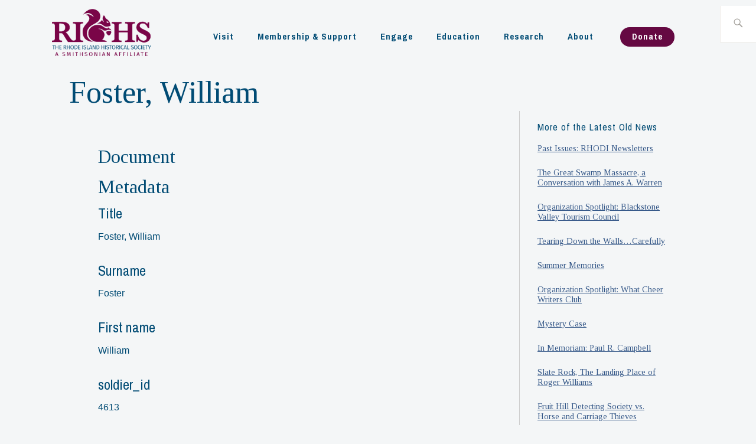

--- FILE ---
content_type: text/css;charset=utf-8
request_url: https://use.typekit.net/uty7eew.css
body_size: 384
content:
/*
 * The Typekit service used to deliver this font or fonts for use on websites
 * is provided by Adobe and is subject to these Terms of Use
 * http://www.adobe.com/products/eulas/tou_typekit. For font license
 * information, see the list below.
 *
 * american-scribe:
 *   - http://typekit.com/eulas/00000000000000007735b54b
 *
 * © 2009-2025 Adobe Systems Incorporated. All Rights Reserved.
 */
/*{"last_published":"2022-09-07 19:04:37 UTC"}*/

@import url("https://p.typekit.net/p.css?s=1&k=uty7eew&ht=tk&f=27045&a=10283343&app=typekit&e=css");

@font-face {
font-family:"american-scribe";
src:url("https://use.typekit.net/af/219678/00000000000000007735b54b/30/l?primer=7cdcb44be4a7db8877ffa5c0007b8dd865b3bbc383831fe2ea177f62257a9191&fvd=n4&v=3") format("woff2"),url("https://use.typekit.net/af/219678/00000000000000007735b54b/30/d?primer=7cdcb44be4a7db8877ffa5c0007b8dd865b3bbc383831fe2ea177f62257a9191&fvd=n4&v=3") format("woff"),url("https://use.typekit.net/af/219678/00000000000000007735b54b/30/a?primer=7cdcb44be4a7db8877ffa5c0007b8dd865b3bbc383831fe2ea177f62257a9191&fvd=n4&v=3") format("opentype");
font-display:auto;font-style:normal;font-weight:400;font-stretch:normal;
}

.tk-american-scribe { font-family: "american-scribe",sans-serif; }


--- FILE ---
content_type: text/css
request_url: https://www.rihs.org/wp-content/plugins/embed-pdf-viewer/css/embed-pdf-viewer.css?ver=6.8.3
body_size: -141
content:
/*
 * Because <object> doesn't scroll in iOS
 * Hide <object> in iOS and hide <iframe> in not iOS
 */
@media only screen and (max-device-width: 1024px) {
	object.embed-pdf-viewer { display:none; }
	iframe.embed-pdf-viewer { display:block; }
}
@media only screen and (min-device-width : 1024px) {
	object.embed-pdf-viewer { display:block; }
	iframe.embed-pdf-viewer { display:none; }
}


--- FILE ---
content_type: text/css
request_url: https://www.rihs.org/wp-content/plugins/tainacan/assets/css/tainacan-gutenberg-block-geocoordinate-item-metadatum.css
body_size: -195
content:
.tainacan-leaflet-map-container {
  display: block;
  height: 320px;
  width: 100%; }
  .tainacan-leaflet-map-container .tainacan-coordinates,
  .tainacan-leaflet-map-container .multivalue-separator {
    opacity: 0; }

/*# sourceMappingURL=tainacan-gutenberg-block-geocoordinate-item-metadatum.css.map */


--- FILE ---
content_type: text/css
request_url: https://www.rihs.org/wp-content/themes/RIHSTheme/style.css?ver=6.8.3
body_size: 28319
content:
/*
Theme Name:   RIHS Theme
Theme URI:    http://rihs.org/rhistheme/
Description:  A child theme of Ixion
Author:       Nathaniel Hilzinger
Author URI:   http://rihs.org
Template:     ixion
Version:      2.0.0
Tags: one-column, right-sidebar, custom-menu, threaded-comments, education, custom-background, custom-colors, custom-header, featured-images, flexible-header, full-width-template, rtl-language-support, theme-options, translation-ready
Text Domain:  RIHSTheme
*/



/*--------------------------------------------------------------
>>> TABLE OF CONTENTS:
----------------------------------------------------------------
#Base Styles
# Normalize
# Accessibility
# Alignments
# Clearings
# Typography
# Forms
# Buttons
# Formatting
# Lists
# Tables
# Navigation
# Links
# Layout
  ## Posts
  ## Pages
# Comments
# Widgets
# Infinite scroll
# Media
  ## Galleries
##Custom Styling
#Links
#Footer
#Global Nav & Header
#Home Page
#People Listing pages
#Location Detail Pages
#Article Templates
#Media Queries

--------------------------------------------------------------*/



/* Core Variables */
:root {
--primary-box-bg-color: #e9ebec;
--featured-box-bg-color: lavenderblush;
--core-txt-color: #004b74;
--core-body-text-size: 15px;
}




#donor-privacy-statement p:last-child {
	display: none;
}


/*--------------------------------------------------------------
# Normalize
--------------------------------------------------------------*/
html {
font-family: sans-serif;
-webkit-text-size-adjust: 100%;
-ms-text-size-adjust: 100%;
}

body {
margin: 0;
}

article,
aside,
details,
figcaption,
figure,
footer,
header,
main,
menu,
nav,
section,
summary {
display: block;
}

audio,
canvas,
progress,
video {
display: inline-block;
vertical-align: baseline;
}

audio:not([controls]) {
display: none;
height: 0;
}

[hidden],
template {
display: none;
}

a {
background-color: transparent;
}

a:active,
a:hover {
outline: 0;
}

abbr[title] {
border-bottom: 1px dotted;
}

b,
strong {
font-weight: bold;
}

dfn {
font-style: italic;
}

h1 {
font-size: 2em;
margin: 0.67em 0;
}

mark {
background: #ff0;
color: #000;
}

small {
font-size: 80%;
}

sub,
sup {
font-size: 75%;
line-height: 12px;
position: relative;
vertical-align: baseline;
}

sup {
top: -0.5em;
}

sub {
bottom: -0.25em;
}

img {
border: 0;
}

svg:not(:root) {
overflow: hidden;
}

figure {
margin: 0;
}

hr {
box-sizing: content-box;
height: 0;
}

pre {
overflow: auto;
}

code,
kbd,
pre,
samp {
font-family: monospace, monospace;
font-size: 1em;
}

button,
input,
optgroup,
select,
textarea {
color: inherit;
font: inherit;
margin: 0;
}

button {
overflow: visible;
}

button,
select {
text-transform: none;
}

button,
html input[type="button"],
input[type="reset"],
input[type="submit"] {
-webkit-appearance: button;
cursor: pointer;
}

button[disabled],
html input[disabled] {
cursor: default;
}

button::-moz-focus-inner,
input::-moz-focus-inner {
border: 0;
padding: 0;
}

input {
line-height: normal;
}

input[type="checkbox"],
input[type="radio"] {
box-sizing: border-box;
padding: 0;
}

input[type="number"]::-webkit-inner-spin-button,
input[type="number"]::-webkit-outer-spin-button {
height: auto;
}

input[type="search"] {
-webkit-appearance: textfield;
box-sizing: content-box;
}

input[type="search"]::-webkit-search-cancel-button,
input[type="search"]::-webkit-search-decoration {
-webkit-appearance: none;
}

fieldset {
border: 1px solid #c0c0c0;
margin: 0 2px;
padding: 0.35em 0.625em 0.75em;
}

legend {
border: 0;
padding: 0;
}

textarea {
overflow: auto;
}

optgroup {
font-weight: bold;
}

table {
border-collapse: collapse;
border-spacing: 0;
}

td,
th {
padding: 0;
}

/*--------------------------------------------------------------
# Accessibility
--------------------------------------------------------------*/
/* Text meant only for screen readers. */
.screen-reader-text {
clip: rect(1px, 1px, 1px, 1px);
position: absolute !important;
height: 1px;
width: 1px;
overflow: hidden;
}
.screen-reader-text:focus {
background-color: #f1f1f1;
border-radius: 3px;
box-shadow: 0 0 2px 2px rgba(0, 0, 0, 0.6);
clip: auto !important;
color: #21759b;
display: block;
font-size: 14px;
font-weight: bold;
height: auto;
left: 5px;
line-height: normal;
padding: 15px 23px 14px;
text-decoration: none;
top: 5px;
width: auto;
z-index: 100000;
/* Above WP toolbar. */
}

/* Do not show the outline on the skip link target. */
#content[tabindex="-1"]:focus {
outline: 0;
}

/*--------------------------------------------------------------
# Alignments
--------------------------------------------------------------*/
.alignleft {
display: inline;
float: left;
margin-right: 1.5em;
}

.alignright {
display: inline;
float: right;
margin-left: 1.5em;
}

.aligncenter {
clear: both;
display: block;
margin-left: auto;
margin-right: auto;
}

/*--------------------------------------------------------------
# Clearings
--------------------------------------------------------------*/
.clear:before,
.clear:after,
.entry-content:before,
.entry-content:after,
.comment-content:before,
.comment-content:after,
.site-header:before,
.site-header:after,
.site-content:before,
.site-content:after,
.site-footer:before,
.site-footer:after,
.footer-widgets:before,
.footer-widgets:after {
content: "";
display: table;
table-layout: fixed;
}

.clear:after,
.entry-content:after,
.comment-content:after,
.site-header:after,
.site-content:after,
.site-footer:after,
.footer-widgets:after {
clear: both;
}

/*--------------------------------------------------------------
# Typography
--------------------------------------------------------------*/
body {
-webkit-font-smoothing: antialiased;
}

body,
button,
input,
select,
textarea {
color: #004b74;
font-family: "Cooper Hewitt", "Helvetica Neue", Helvetica, Arial, sans-serif;
font-size: 16px;
line-height: 1.875;
}

.site-main {
font-size: 16px;
line-height: 29px;
margin: 0;
}

h1, h2, h3, h4, h5, h6 {
font-family: "Archivo Narrow", "Helvetica Neue", Helvetica, Arial, sans-serif;
/* font-family: 'Tinos', serif; */
/* font-family: 'Amiri', serif; */

font-weight: 400;
clear: both;
margin: .8em 0;
}

h1 {
font-size: 36px;
line-height: 1.2;
margin: .7em 0;
font-family: 'Tinos', serif;
}

h2 {
font-size: 32px;
line-height: 1.2;
margin: .4em 0;
font-family: 'Tinos', serif;
}

h3 {
font-size: 24px;
margin: .4em 0;
}

h4 {
color: #a5a29d;
font-size: 20px;
letter-spacing: 1px;
}

h5 {
/* color: #a5a29d; */
font-size: 16px;
letter-spacing: 1px;
}

h6 {
color: #a5a29d;
font-size: 14px;
letter-spacing: 1px;
}

p {
margin: 0 0 1.8em;
}

dfn, cite, em, i {
font-style: italic;
}

blockquote {
margin: 0 1.5em;
}

address {
margin: 0 0 1.5em;
}

pre {
background: #eee;
font-family: "Courier 10 Pitch", Courier, monospace;
font-size: 15px;
line-height: 1.6;
margin-bottom: 1.875em;
max-width: 100%;
overflow: auto;
padding: 1.875em;
}

code, kbd, tt, var {
font-family: Monaco, Consolas, "Andale Mono", "DejaVu Sans Mono", monospace;
font-size: 15px;
}

abbr, acronym {
border-bottom: 1px dotted #666;
cursor: help;
}

mark, ins {
background: #fff9c0;
text-decoration: none;
}

big {
font-size: 125%;
}

blockquote, q {
quotes: "" "";
}
blockquote:before, blockquote:after, q:before, q:after {
content: "";
}

/*--------------------------------------------------------------
# Forms
--------------------------------------------------------------*/
input[type="text"],
input[type="email"],
input[type="url"],
input[type="password"],
input[type="search"],
input[type="number"],
input[type="tel"],
input[type="range"],
input[type="date"],
input[type="month"],
input[type="week"],
input[type="time"],
input[type="datetime"],
input[type="datetime-local"],
input[type="color"],
textarea {
color: #666;
border: 1px solid #ccc;
border-radius: 3px;
}
input[type="text"]:focus,
input[type="email"]:focus,
input[type="url"]:focus,
input[type="password"]:focus,
input[type="search"]:focus,
input[type="number"]:focus,
input[type="tel"]:focus,
input[type="range"]:focus,
input[type="date"]:focus,
input[type="month"]:focus,
input[type="week"]:focus,
input[type="time"]:focus,
input[type="datetime"]:focus,
input[type="datetime-local"]:focus,
input[type="color"]:focus,
textarea:focus {
color: #111;
}

select {
border: 1px solid #ccc;
}

input[type="text"],
input[type="email"],
input[type="url"],
input[type="password"],
input[type="search"],
input[type="number"],
input[type="tel"],
input[type="range"],
input[type="date"],
input[type="month"],
input[type="week"],
input[type="time"],
input[type="datetime"],
input[type="datetime-local"],
input[type="color"] {
padding: 3px;
}

textarea {
padding-left: 3px;
width: 100%;
}

/*--------------------------------------------------------------
# Buttons
--------------------------------------------------------------*/
button,
input[type="button"],
input[type="reset"],
input[type="submit"],
.button,
#infinite-handle span {
border: 0;
border-radius: 0;
background: #650942;
box-shadow: none;
color: white;
font-size: 14px;
font-weight: bold;
text-transform: none;
letter-spacing: 1px;
line-height: 1;
padding-top: 10px;
padding-bottom: 10px;
padding-left: 20px;
padding-right: 20px;
transition: 0.3s;
border-radius: 20px;
}
button:hover,
input[type="button"]:hover,
input[type="reset"]:hover,
input[type="submit"]:hover,
.button:hover,
#infinite-handle span:hover {
background: #c1a01e;
box-shadow: none;
color: #fff;
transition: 0.3s;
text-decoration: none;
}
button:active, button:focus,
input[type="button"]:active,
input[type="button"]:focus,
input[type="reset"]:active,
input[type="reset"]:focus,
input[type="submit"]:active,
input[type="submit"]:focus,
.button:active,
.button:focus,
#infinite-handle span:active,
#infinite-handle span:focus {
background: #c1a01e;
box-shadow: none;
color: #fff;
text-decoration: none;
}
.button {
display: inline-block;
}
.button:visited {
color: #fff;
}
#infinite-handle {
max-width: 712px;
margin: 0 auto;
}
#infinite-handle span {
float: right;
margin: 0 0 1.6em;
}
#infinite-handle span:after {
display: inline;
content: '\2192';
margin-left: 6px;
}

/*--------------------------------------------------------------
# Formatting
--------------------------------------------------------------*/
hr {
background-color: #eeece8;
border: 0;
height: 1px;
margin-bottom: 1.5em;
}
.entry-meta span:after,
.entry-footer span:after,
.comment-metadata .edit-link:before {
display: inline-block;
content: ' ';
width: 2px;
height: 0.9em;
margin: 0 10px -1px;
background-color: currentColor;
overflow: hidden;
vertical-align: baseline;
}
.entry-meta span:last-of-type:after,
.entry-footer span:last-of-type:after {
content: "";
display: none;
width: auto;
height: auto;
margin: 0;
}
.comment-navigation .nav-previous a,
.comment-navigation .nav-next a,
.posts-navigation .nav-previous a,
.posts-navigation .nav-next a,
.post-navigation .nav-previous a,
.post-navigation .nav-next a {
display: inline-block;
padding: 1.2em 1.6em;
background-color: #d7b221;
color: #fff;
font-size: 16px;
font-weight: bold;
line-height: 1.3;
letter-spacing: 1px;
text-decoration: none;
text-transform: none;
transition: 0.3s;
width: 100%;
}
.comment-navigation .nav-previous a:hover,
.comment-navigation .nav-next a:hover,
.posts-navigation .nav-previous a:hover,
.posts-navigation .nav-next a:hover,
.post-navigation .nav-previous a:hover,
.post-navigation .nav-next a:hover {
background: #c1a01e;
}
.entry-meta,
.entry-footer,
.comment-list .reply,
.comment-metadata,
.widget_recent_entries .post-date,
.widget_rss .rss-date {
font-family: "Archivo Narrow", "Helvetica Neue", Helvetica, Arial, sans-serif;
font-size: 14px;
text-transform: none;
letter-spacing: 1px;
}

/*--------------------------------------------------------------
# Lists
--------------------------------------------------------------*/
ul, ol {
margin: 0 0 1.6em 1.6em;
padding-left: 0;
}

ul {
list-style: square;
}

ol {
list-style: decimal;
}

li > ul,
li > ol {
margin-bottom: 0;
margin-left: 1.5em;
}

dt {
font-weight: bold;
}

dd {
margin: 0 1.5em 1.5em;
}

/*--------------------------------------------------------------
# Tables
--------------------------------------------------------------*/
table {
margin: 0 0 1.5em;
width: 100%;
}

/*--------------------------------------------------------------
# Navigation
--------------------------------------------------------------*/
.main-navigation {
display: block;
width: 100%;
}
.main-navigation ul {
list-style: none;
margin: 0;
padding: 0;
}
.main-navigation li {
position: relative;
margin: 0;
padding: 0;
}
.main-navigation a {
display: block;
font-weight: bold;
text-decoration: none;
}
.main-navigation a:hover {
color: #a5a29d;
text-decoration: none;
}
.main-navigation ul > li > a {
color: #335687;
font-family: "Archivo Narrow", sans-serif;
/*--------------------------------------------------------------
text-transform: none;
--------------------------------------------------------------*/
letter-spacing: 1px;
}
.main-navigation ul > li.current-menu-item > a,
.main-navigation ul > li.current_page_item > a {
color: #a5a29d;
}
.main-navigation .menu-toggle {
position: absolute;
top: 1.8286em;
right: 1.6em;
background: #650942;
border-width: 0;
font-size: 14px;
box-shadow: none;
text-shadow: none;
border-radius: 0;
width: auto;
padding: .7em 1em;
}
.main-navigation .menu-toggle:before {
content: "\f419";
display: inline-block;
font-family: Genericons;
font-weight: normal;
margin-right: 6px;
position: relative;
top: 1px;
}
.main-navigation .menu-toggle:hover {
border-width: 0;
}
.main-navigation.toggled .menu-toggle:before {
content: "\f406";
}
.main-navigation ul {
display: none;
border: 1px solid #eeece8;
border-top: 3px solid #650942;
width: 100%;
clear: both;
margin: 1.6em 0 0;
padding: 1.6em;
position: relative;
}
.main-navigation ul:before {
/* content: '\f500'; */
display: block;
position: absolute;
top: -18px;
left: 0;
width: 90%;
color: #650942;
font-family: Genericons;
font-size: 16px;
line-height: 1;
text-align: right;
}
.main-navigation.toggled ul {
display: block;
}
.main-navigation ul ul {
margin: 0 0 0 1.6em;
padding: 0;
border: 0;
}
.main-navigation ul ul:before {
display: none;
}
.main-navigation ul ul a {
color: #192930;
font-family: "Archivo Narrow", sans-serif;
font-size: 14px;
font-weight: normal;
text-transform: none;
letter-spacing: 1px;
}
.main-navigation ul ul ul {
margin-left: 3.2em;
}
.site-main .comment-navigation, .site-main
.posts-navigation, .site-main
.post-navigation {
margin: 0 0 1.6em;
overflow: hidden;
}
.comment-navigation .nav-previous a,
.comment-navigation .nav-next a,
.posts-navigation .nav-previous a,
.posts-navigation .nav-next a,
.post-navigation .nav-previous a,
.post-navigation .nav-next a {
font-size: 16px;
display: flex;
align-items: flex-start;
}
.comment-navigation .nav-previous a:before,
.posts-navigation .nav-previous a:before,
.post-navigation .nav-previous a:before {
content: '\2190';
margin-right: 6px;
}
.comment-navigation .nav-next a,
.posts-navigation .nav-next a,
.post-navigation .nav-next a {
text-align: right;
}
.comment-navigation .nav-next a:after,
.posts-navigation .nav-next a:after,
.post-navigation .nav-next a:after {
content: '\2192';
margin-left: 6px;
}

/*--------------------------------------------------------------
# Links
--------------------------------------------------------------*/
a {
color: #d7b221;
text-decoration: underline;
}
a:visited {
color: #d7b221;
}
a:hover, a:focus, a:active {
color: #8499a5;
text-decoration: underline;
}
a:focus {
outline: thin dotted;
}
a:hover,
a:active {
outline: 0;
}
.entry-content a {
word-wrap: break-word;
}

/*--------------------------------------------------------------
# Layout
--------------------------------------------------------------*/
html {
box-sizing: border-box;
}

*,
*:before,
*:after {
/* Inherit box-sizing to make it easier to change the property for components that leverage other behavior; see http://css-tricks.com/inheriting-box-sizing-probably-slightly-better-best-practice/ */
box-sizing: inherit;
}

body {
background: #f4f6f7;
/* Fallback for when there is no custom background color defined. */
}

.site-content {
max-width: 1090px;
padding: 0 0.4em;
margin: 0 auto;
}
.content-area {
width: 100%;
}
.site-content .widget-area {
overflow: hidden;
width: 100%;
}
.site-footer {
clear: both;
width: 100%;
}

/*--------------------------------------------------------------
## Single Column / No Active Sidebar
--------------------------------------------------------------*/
.no-sidebar .site-main {
margin: 0;
margin-bottom: 45px;
}

.no-sidebar .content-area {
float: none;
margin-left: auto;
margin-right: auto;
}

.no-sidebar .recent-posts-header,
.no-sidebar .entry-meta,
.no-sidebar .hentry,
.no-sidebar .comments-area,
.no-sidebar.singular .entry-title,
.no-sidebar .post-navigation,
.no-sidebar .posts-navigation,
.no-sidebar .page-header {
max-width: 712px;
margin-left: auto;
margin-right: auto;
}

/*--------------------------------------------------------------
## Posts
--------------------------------------------------------------*/
.sticky {
display: block;
}
.hentry {
margin: 0 0 1.6em;
padding: 0 0 1.6em;
border-bottom: 1px solid #eeece8;
}
.post-thumbnail {
margin-bottom: .8em;
}
.singular .post-thumbnail {
margin-bottom: 1.6em;
}

#article-a .post-thumbnail, #lesson-plan .post-thumbnail {
margin-bottom: 0;
}

.entry-title {
margin: 0 0 .8em;
font-size: 20px;
line-height: 1.2;
border-width: 0;
margin-top: 15px;
}
.page-template-front-page .entry-title {
margin-bottom: 0;
}
.singular .entry-title {
margin: 0 0 .8em;
padding-bottom: .8em;
font-size: 36px;
line-height: 1.2;
}
.entry-title a {
color: inherit;
text-decoration: none;
}
.entry-title a:hover {
text-decoration: underline;
}
.featured-content .entry-title a:hover {
text-decoration: none;
}
.featured-content .no-featured-image {
min-height: 120px;
}
.entry-meta {
margin-bottom: .8em;
/* color: #a5a29d; */
}
.entry-date {
font-weight: bold;
}
.entry-footer {
color: #a5a29d;
font-weight: bold;
}
.single .entry-footer {
margin-bottom: 3.2em;
}
.singular .hentry {
border-bottom: 0;
padding-bottom: 0;
}
.page-template-front-page .entry-meta {
margin-bottom: .4em;
}
.posted-on a {
color: inherit;
}
.byline,
.byline:after,
.updated:not(.published) {
display: none;
}
.single .byline,
.group-blog .byline,
.single .byline:after,
.group-blog .byline:after {
display: inline-block;
}
.more-link {
font-size: 14px;
letter-spacing: 1px;
margin: 1em 0 .8em;
text-transform: none;
width: 100%;
}

/* Author Bio */
.entry-author {
background: #eeece8;
margin: 0 0 3.2em;
padding: 1.2em;
}
.author-avatar {
float: right;
}
.author-avatar img {
display: block;
height: 3em;
width: 3em;
}
.author-heading {
float: left;
max-width: calc(100% - 4.5em);
}
.author-title {
font-family: "Archivo Narrow", sans-serif;
font-size: 14px;
letter-spacing: 1px;
margin: 0;
text-transform: none;
}
.author-name {
clear: both;
display: block;
font-size: 24px;
font-weight: bold;
line-height: 1.2;
letter-spacing: 0;
margin: 0 0 .8em;
text-transform: none;
}
.author-bio {
clear: both;
margin: 0;
}
.author-link {
display: block;
}

/*--------------------------------------------------------------
## Front Page
--------------------------------------------------------------*/

.testimonials .hentry {
border: 0;
margin: 0 0 1.6em;
position: relative;
}
.testimonial-entry {
margin-bottom: 0 !important;
position: relative;
}
.widget .testimonial-entry:after,
.quote:after {
color: white;
content: "\201D";
font-size: 144px;
font-weight: bold;
display: block;
line-height: 1;
padding: 0;
position: absolute;
bottom: 0;
right: -8px;
z-index: 0;
height: 40px;
}

.widget .testimonial-entry:after {
height: 75px;
}

.testimonial-entry-content {
margin: 0 0 1.6em !important;
}
.widget .testimonial-entry p:first-of-type,
.testimonials .hentry p:first-of-type {
font-weight: bold;
}
.widget .testimonial-entry:not(:first-of-type) {
padding-top: 1em;
}

.testimonials .entry-title,
.widget .testimonial-entry-title {
font-family: "Cooper Hewitt", "Helvetica Neue", Helvetica, Arial, sans-serif;
font-size: 18px;
font-weight: normal;
position: relative;
z-index: 1;
}

.widget .testimonial-entry-content + p {
margin: 0;
padding: 0;
}

.widget .testimonial-entry-title + br {
display: none;
}

.testimonials .entry-title:before {
content: "- ";
}
.testimonials .post-thumbnail,
.widget .testimonial-featured-image img {
float: right;
margin: 0;
position: relative;
z-index: 2;
}
.widget .testimonial-featured-image {
display: none;
}
.testimonials .edit-link {
display: inline-block;
margin-top: .8em;
}
.testimonials .edit-link a,
.testimonials .edit-link a:visited {
color: #d7b221;
}
.testimonials .entry-header {
clear: none;
display: inline-block;
}
.testimonials .entry-meta {
margin: 0;
}
.recent-posts {
position: relative;
}
.recent-posts:after {
border-top: 1px solid #eeece8;
content: "";
width: calc(99.3% + 2.8em);
transform: translateX(-1.4em);
display: block;
margin: 1.6em auto;
height: 0;
}
.recent-posts .hentry:last-of-type {
padding-bottom: 0;
}
.page-header,
.recent-posts-header {
border-bottom: 1px solid #eeece8;
margin: 0 auto 1.6em;
max-width: 1080px;
}
.page-title,
.recent-posts-title {
font-size: 32px;
margin: 0 0 .2em;
clear: none;
display: inline-block;
}
.page-title {
margin: 0 0 .4em;
width: 100%;
}
.more-recent-posts {
color: #a5a29d;
display: inline;
font-weight: bold;
text-transform: none;
font-size: 14px;
letter-spacing: 1px;
}
.more-recent-posts:hover,
.more-recent-posts:visited {
color: #a5a29d;
}
.more-testimonials,
.more-testimonials:visited {
clear: both;
color: #a5a29d;
display: inline-block;
font-weight: bold;
margin: 0 0 1.6em;
text-transform: none;
text-align: right;
font-size: 14px;
letter-spacing: 1px;
width: 100%;
}
.page-template-front-page .site-main > .hentry:first-of-type {
padding-bottom: 0;
}
.page-template-front-page .site-main .hentry:last-of-type {
border-bottom: 0;
}
.meta-nav {
display: inline-block;
font-size: 12px;
margin-left: 6px;
}

/*--------------------------------------------------------------
## Pages
--------------------------------------------------------------*/
.page-links {
clear: both;
margin: 0 0 1.6em;
}

/*--------------------------------------------------------------
# Comments
--------------------------------------------------------------*/
.no-comments {
font-style: italic;
opacity: 0.5;
text-align: center;
}
.comment-list {
list-style: none;
margin: 0;
padding: 0;
}
.comment-list ul, .comment-list ol {
list-style: none;
}
.comment-list .avatar {
float: left;
margin-left: -70px;
}
.comment-body {
margin-bottom: 1.6em;
padding-left: 70px;
}
.comment-author {
font-size: 16px;
color: #192930;
margin: 4px 0;
}
.comment-author a {
color: inherit;
}
.comment-author b.fn {
font-weight: 400;
}
.comment-author .says {
display: none;
}
.comment-meta {
margin-bottom: .8em;
}
.comment-metadata {
color: #a5a29d;
letter-spacing: 1px;
margin-top: -8px;
}
.comment-metadata a {
color: inherit;
}
.comment-metadata .edit-link a {
color: #d7b221;
}
.comment-metadata .edit-link:before {
margin-left: 5px;
}
.comment-content p {
margin: 0 0 .8em;
}
.comment-content a {
word-wrap: break-word;
}
.bypostauthor {
display: block;
}
#respond {
margin-bottom: 3.2em !important;
}
.comments-title,
#respond h3 {
border-bottom: 1px solid #eeece8;
font-size: 32px;
line-height: 1.2;
margin: 0 0 .8em !important;
padding: 0 0 .8em !important;
}
.comment-form input,
.comment-form textarea {
max-width: 100%;
}

/*--------------------------------------------------------------
# Widgets
--------------------------------------------------------------*/
.widget {
margin: 0 0 1.6em;
padding: 1.6em;
/* background: #eeece8; */
font-size: 18px;
line-height: 1.4;
}
.widget .textwidget {
overflow: hidden;
}
.widget > ul,
.widget > div > ul {
margin-left: 0;
}
.widget li {
margin: .6em 0;
line-height: 1.4;
}
.widget a {
/* color: #192930; */
}

/* Make sure select elements fit in widgets. */
.widget select {
max-width: 100%;
}
.widget:not(.widget_text) ul, .widget:not(.widget_text) ol {
list-style: none;
}
.widget-title {
font-size: 24px;
margin: 0 0 .8em;
line-height: 1.1;
}
.search-form-icon:before {
font-size: 20px;
content: '\f400';
position: absolute;
top: 0;
right: 0;
display: inline-block;
width: auto;
height: 100%;
padding: 0 0.8em;
color: #a5a29d;
font-family: Genericons;
font-style: normal;
font-weight: normal;
line-height: 2.5em;
speak: none;
text-decoration: inherit;
vertical-align: middle;
-webkit-font-smoothing: antialiased;
-moz-osx-font-smoothing: grayscale;
}
.search-form {
position: relative;
}
.search-form .search-field {
box-sizing: border-box;
width: 100%;
height: 3.2em;
padding: 0 1em;
border: 1px solid #a5a29d;
border-radius: 0;
-webkit-appearance: none;
}
.search-form .search-submit {
display: none;
}
.search-form ::-webkit-input-placeholder {
font-size: 14px;
font-family: "Archivo Narrow", sans-serif;
text-transform: none;
}

.widget_calendar thead,
.widget_calendar tbody {
text-align: center;
}
.widget_calendar td#next {
text-align: right;
}

.widget_recent_entries li {
margin-bottom: 1em;
}
.widget_recent_entries .post-date {
display: block;
}

.widget_rss li {
margin-bottom: 1em;
}
.widget_rss .rss-date {
display: block;
}

.jetpack_widget_social_icons a:hover,
.jetpack_widget_social_icons a:focus,
.widget_wpcom_social_media_icons_widget a:hover,
.widget_wpcom_social_media_icons_widget a:focus {
color: #d7b221;
}

.widget .wp-caption-text {
font-size: 0.85em;
}

.footer-widgets {
margin: 0 auto;
max-width: 1200px;
padding: 3.2em 1.4em;
}
.footer-widgets .widget {
/* background: #fff; */
font-size: 16px;
padding: 0;
}
.footer-widgets .widget-area:last-of-type .widget:last-of-type {
margin-bottom: 0;
}
.footer-widgets .widget-title {
/* color: #a5a29d; */
font-size: 14px;
text-transform: none;
letter-spacing: 1px;
}
.footer-widgets .widget-area {
width: 100%;
display: grid;
}
.widget_media_image{
max-width: 130px;
}

/*--------------------------------------------------------------
# Jetpack
--------------------------------------------------------------*/
/* Globally hidden elements when Infinite Scroll is supported and in use. */
.infinite-scroll .posts-navigation,
.infinite-scroll.neverending .site-footer {
/* Theme Footer (when set to scrolling) */
display: none;
}

/* When Infinite Scroll has reached its end we need to re-display elements that were hidden (via .neverending) before. */
.infinity-end.neverending .site-footer {
display: block;
}
.infinite-loader {
float: right;
margin: .15em 0 1.75em;
}

div#jp-relatedposts h3.jp-relatedposts-headline {
color: #a5a29d;
font-size: 16px;
text-transform: none;
letter-spacing: 1px;
}
div#jp-relatedposts h3.jp-relatedposts-headline em:before {
display: none;
}
.jp-relatedposts-post-title {
font-size: 18px;
margin-bottom: .4em !important;
}

/*--------------------------------------------------------------
# Contact Forms
--------------------------------------------------------------*/

.site-content .contact-form input[type="radio"],
.site-content .contact-form input[type="checkbox"] {
margin-bottom: 6px;
margin-right: .3em;
vertical-align: middle;
}
.site-content .contact-form label.checkbox,
.site-content .contact-form label.checkbox-multiple,
.site-content .contact-form label.radio {
font-weight: normal;
margin-bottom: 0;
}
.site-content .contact-form label.checkbox,
.site-content .contact-form > div {
margin-bottom: .8em;
}
.site-content .contact-form textarea,
.site-content .contact-form input[type='text'],
.site-content .contact-form input[type='email'],
.site-content .contact-form input[type='url'],
.site-content .contact-form select {
margin-bottom: .4em;
}
.site-content .contact-form .grunion-field-label {
margin-bottom: .2em;
}

/*--------------------------------------------------------------
# Media
--------------------------------------------------------------*/
img {
height: auto;
/* Make sure images are scaled correctly. */
max-width: 100%;
/* Adhere to container width. */
}

.page-content .wp-smiley,
.entry-content .wp-smiley,
.comment-content .wp-smiley {
border: none;
margin-bottom: 0;
margin-top: 0;
padding: 0;
}

/* Make sure embeds and iframes fit their containers. */
embed,
iframe,
object {
max-width: 100%;
}
.wp-caption {
margin-bottom: 1.6em;
max-width: 100%;
}
.wp-caption img[class*="wp-image-"] {
display: block;
margin-left: auto;
margin-right: auto;
}
.wp-caption .wp-caption-text {
margin: 0.8em 0;
}
.wp-caption-text {
text-align: center;
}

/*--------------------------------------------------------------
## Galleries
--------------------------------------------------------------*/
.gallery {
margin-bottom: 1.6em;
}
.gallery-item {
display: inline-block;
text-align: center;
vertical-align: top;
width: 100%;
}
.gallery-columns-2 .gallery-item {
max-width: 50%;
}
.gallery-columns-3 .gallery-item {
max-width: 33.33%;
}
.gallery-columns-4 .gallery-item {
max-width: 25%;
}
.gallery-columns-5 .gallery-item {
max-width: 20%;
}
.gallery-columns-6 .gallery-item {
max-width: 16.66%;
}
.gallery-columns-7 .gallery-item {
max-width: 14.28%;
}
.gallery-columns-8 .gallery-item {
max-width: 12.5%;
}
.gallery-columns-9 .gallery-item {
max-width: 11.11%;
}
.gallery-columns-1 .gallery-item {
margin-left: 0;
margin-right: 0;
}
.gallery-columns-2 .gallery-item,
.gallery-columns-3 .gallery-item,
.gallery-columns-4 .gallery-item,
.gallery-columns-5 .gallery-item,
.gallery-columns-6 .gallery-item {
padding: 0 0.5em;
margin: 0 0 0.5em;
}
.gallery-columns-7 .gallery-item,
.gallery-columns-8 .gallery-item,
.gallery-columns-9 .gallery-item {
padding: 0 0.25em;
margin: 0 0 0.25em;
}

.gallery-columns-2,
.gallery-columns-3,
.gallery-columns-4,
.gallery-columns-5,
.gallery-columns-6,
.gallery-columns-7,
.gallery-columns-8,
.gallery-columns-9 {
margin-left: -0.5em;
margin-right: -0.5em;
}

.gallery-columns-7,
.gallery-columns-8,
.gallery-columns-9 {
margin-left: -0.25em;
margin-right: -0.25em;
}

.gallery-caption {
display: block;
}

/*--------------------------------------------------------------
# Header
--------------------------------------------------------------*/
.site-header {
border-bottom: 1px solid #eeece8;
margin-bottom: 2.4em;
}
.page-template-front-page .site-header {
margin-bottom: 0;
}
.header-overlay {
display: block;
margin: 0 auto 1.6em;
max-width: 1080px;
position: relative;
}
.header-overlay img {
display: block;
}
.callout-button {
margin-top: .8em;
}
/* Specifically for the Customizer */
.callout-button:empty {
display: none;
}
.utility-container {
border-bottom: 1px solid #eeece8;
}
.utility-container:after {
content: '';
display: block;
clear: both;
}
.branding-container {
display: flex;
flex-wrap: wrap;
justify-content: center;
position: relative;
max-width: 1200px;
margin: 0 auto;
min-height: 87px;
padding: 1.6em 1.4em;
text-align: center;
}
.site-branding {
flex: 1 1 auto;
max-width: calc(100% - 7.5em);
}
.site-title {
margin: .21em 0 -.21em;
font-family: "Cooper Hewitt", "Helvetica Neue", Helvetica, Arial, sans-serif;
font-size: 15px;
font-weight: bold;
line-height: 1;
text-transform: none;
}
.site-title a {
color: inherit;
}
.site-title a:hover {
text-decoration: none;
}
.custom-logo {
max-width: 100%;
max-height: 100px;
width: auto;
height: auto;
}
.site-header .search-form {
position: relative;
float: right;
}
.site-header .search-field {
position: relative;
}
.site-header .search-field:active,
.site-header .search-field:focus {
outline: none;
}
.site-header .search-form-icon:before {
background-color: #fff;
border-left: 1px solid #eeece8;
line-height: 2.3;
padding: 1px 0 0 0;
transition: 0.3s ease;
width: 47px;
text-align: center;
}
.site-header .search-form label {
position: relative;
display: block;
width: 46px;
height: 46px;
}
.site-header .search-form .search-field {
position: absolute;
top: 0;
right: 0;
height: 100%;
border-color: #eeece8;
border-width: 0;
transition: 0.3s ease;
padding-left: 0;
width: 0;
}

.collection-item-wrapper {
padding: 10px;
background-color: #e8e8e8 !important;
}

.check-filters {
display: grid;
grid-template-columns: repeat(auto-fit,minmax(10px,110px));
font-size: 12px;
grid-gap: 10px;
}

.meta-tags {
display: grid;
grid-template-columns: repeat(auto-fit, minmax(20px, 1fr) );
grid-template-rows: repeat( auto-fit, minmax(10px, auto) );
grid-gap: 4px;
}

.meta-tags a{
font-size: 10px;
background-color: #dadada;
border-radius: 5px;
padding: 2px 4px 2px 4px;
max-width: max-content;
height: fit-content;
}

.collection-filter-loop-wrap {
display: grid;
grid-template-columns: auto;
}

.collection-item-wrapper a img{
height: 100%;
width: 100%;
object-fit: cover;
}

#collections_items_index .collection-item-wrapper h2{
font-size: 14px;
}

#collections_items_index.master-index-loop-container {
  grid-template-columns: repeat( auto-fit, minmax(250px, 1fr) );
  grid-gap: 25px;

}
#collections_items_index.master-index-loop-container p{
text-align: center;
padding: 70px;
background-color: #e8e8e8;
}


.site-header .search-form:hover .search-field,
.site-header .search-field:focus {
width: 300px;
transition: 0.3s ease;
}
.site-header .search-form:hover .search-form-icon:before,
.site-header .search-field:focus + .search-form-icon:before {
transform: translateX(-300px);
transition: 0.3s ease;
}
.site-description-wrapper {
position: relative;
}
body:not(.header-text-hidden).has-description .site-description-wrapper,
.has-cta-button .site-description-wrapper {
padding: 1.6em 1.4em;
}
.site-description {
font-family: "Archivo Narrow", "Helvetica Neue", Helvetica, Arial, sans-serif;
font-size: 36px;
font-weight: bold;
line-height: 1.2;
margin: 0;
}
.front-page-wrapper {
border-bottom: 1px solid #eeece8;
margin-bottom: 2.4em;
position: relative;
flex-wrap: wrap;
}

#hpoverlay {
  /* position: absolute;
  top: 330px; */
  background-color: #004b74;
  /* overflow: hidden; */
  z-index: 99;
  padding: 10px 20px 10px 10px;
  display: flex;
  flex-wrap: wrap;
  /* height: 100%; */
  /* transition-property: top;
  transition-duration: 1s;
  transition-delay: 0s; */
}

/* #hpoverlay:hover {
  top: 0px;
} */

#hpoverlay #hpoverlaytext {
  flex-basis: 60%;
  color: #ffffff;
}

#hpoverlay #hpoverlaytext button {
  margin-top: 20px;
}

#hpoverlay figure {
max-width: 400px;
max-height: 400px;
flex-basis: 20%;
margin-right: 30px;
}

#hpoverlay h2, #hpoverlay h3 {
color: #ffffff;
font-size: 24px;
flex-basis: 100%;
margin-bottom: 20px;
text-align: center;
}


.header-text-hidden.no-featured-posts .front-page-wrapper,
.no-featured-posts:not(.has-description) .front-page-wrapper {
border-bottom: 0;
margin-bottom: 0;
}

.featured-content {
max-width: 1200px;
margin: 0 auto 2.4em;
padding: 0 1.4em;
display: flex;
flex-wrap: wrap;
justify-content: space-between;
}
.featured-content .post-link {
display: block;
width: 100%;
height: 100%;
position: absolute;
top: 0;
left: 0;
z-index: 2;
}
.featured-content .hentry {
background: none;
margin: 0;
padding: 0;
position: relative;
width: 100%;
margin-bottom: 1.6em;
}
.featured-content .hentry:last-child {
margin-right: 0;
}
.featured-content .hentry .post-thumbnail {
display: block;
margin-bottom: 0;
opacity: 0.4;
z-index: 1;
transition: all 0.3s ease;
}

.featured-content-overlay-none .featured-content .hentry .post-thumbnail {
opacity: 1.0;
}

.featured-content-overlay-light .featured-content .hentry .post-thumbnail {
opacity: 0.7;
}

.featured-content-overlay-dark .featured-content .hentry .post-thumbnail {
opacity: 0.1;
}

.featured-content .hentry .post-thumbnail img {
display: block;
}
.featured-content .hentry .entry-title {
position: absolute;
top: 50%;
left: 0;
width: 100%;
margin: 0;
padding: 0 1.6em;
border-width: 0;
color: #fff;
font-size: 20px;
line-height: 1.2;
text-align: center;
text-transform: none;
letter-spacing: 1.43px;
transform: translateY(-50%);
z-index: 2;
}
.featured-content .hentry:hover .post-thumbnail {
opacity: 0.1;
}
.featured-content .hentry:hover .entry-title {
color: #d7b221;
}

.site-header .jetpack-social-navigation {
float: left;
}
.site-header .jetpack-social-navigation ul {
margin: 0;
}
.site-header .jetpack-social-navigation li {
margin-left: -3px;
}
.site-header .jetpack-social-navigation a {
color: #a5a29d;
}
.site-header .jetpack-social-navigation a:before {
width: auto;
height: auto;
padding: 0.9375em;
border-right: 1px solid #eeece8;
vertical-align: middle;
font-size: 16px;
}
.site-header .jetpack-social-navigation a:hover {
color: #d7b221;
}
.site-footer {
border-top: 1px solid #eeece8;
}
.site-info {
border-top: 1px solid #eeece8;
margin: 0;
padding: 1.6em 1.4em;
color: #a5a29d;
font-family: "Archivo Narrow", "Helvetica Neue", Helvetica, Arial, sans-serif;
font-size: 14px;
letter-spacing: 1px;
text-align: center;
text-transform: none;
}
.site-info a {
color: inherit;
}

.letter-section ul.columns {
    column-width: 30em !important;
    line-height: 2.1em !important;
}

.letter-section ul.columns.max-1-columns {
    column-count: 1;
    max-width: 30em !important;
}

/* Media Queries */

@media screen and (min-width: 37.5em) {
.site-branding {
  max-width: 100%;
}
.main-navigation .menu-toggle {
  display: none;
}
.main-navigation {
  width: auto;
}

.site-content {
padding: 0 1.4em;
}



#rhodi-template .ecs-event-list {
    grid-template-columns: repeat( auto-fill, minmax(190px, 200px) );
}

#rhodi-template h2 {
  margin-bottom: 30px;
}

.letter-section ul.columns.max-1-columns {
    column-count: 2 !important;
    max-width: 19.6em !important;
}



.main-navigation.toggled ul {
  display: flex;
}
.main-navigation ul {
  border: 0;
  padding: 0;
  margin: 0;
  clear: none;
  display: flex;
  width: auto;
  justify-content: flex-end;
  flex-wrap: wrap;
}
.main-navigation ul:before {
  display: none;
}
.main-navigation {
  flex: 1 1 auto;
  position: relative;
}
.main-navigation ul li {
  /* margin-left: 2.4em; */
  padding: .46875em 0;
}
.main-navigation ul ul {
  position: absolute;
  padding: 1.6em 0;
  background-color: #fff;
  border: 1px solid #eeece8;
  border-top: 2px solid #d7b221;
  margin: 0;
  line-height: 1.3;
  z-index: 999;
  left: -999em;
  top: 100%;
}
.main-navigation ul ul li {
  margin: 0;
  padding: .46875em 1.875em;
}
.main-navigation ul ul a {
  font-size: 16px;
  width: 150px;
  text-transform: none;
  letter-spacing: 0;
}
.main-navigation ul ul:before {
  content: '\f500';
  display: block;
  position: absolute;
  top: -1em;
  left: 0;
  width: 100%;
  color: #d7b221;
  font-family: Genericons;
  font-size: 16px;
  line-height: 1;
  text-align: center;
}
.main-navigation ul li:hover > ul,
.main-navigation ul li.focus > ul {
  left: 50%;
  transform: translateX(-50%);
}
.main-navigation ul ul ul {
  margin: 0;
}
.main-navigation ul ul ul:before {
  display: none;
}
.main-navigation ul ul li:hover > ul {
  left: 100%;
  top: -1.675em;
  transform: translateX(0);
}
.main-navigation ul > li.page_item_has_children > a:after,
.main-navigation ul > li.menu-item-has-children > a:after {
  content: '\f431';
  display: inline-block;
  margin-left: 6px;
  font-family: Genericons;
  vertical-align: bottom;
}
.main-navigation ul ul > li.page_item_has_children > a:after,
.main-navigation ul ul > li.menu-item-has-children > a:after {
  transform: rotate(-90deg);
  position: relative;
  top: -1px;
}

.testimonials .grid-sizer,
.post-type-archive-jetpack-testimonial .testimonials .hentry {
  width: 48.5%;
}
.testimonials .gutter-sizer {
  width: 3%;
}

.featured-content .hentry {
  margin-bottom: 0;
  /* width: 31.5%; */
}
.featured-content .hentry .entry-title {
  font-size: 16px;
}
.featured-content .no-featured-image + .no-featured-image + .no-featured-image {
  min-height: 150px;
}

.site-title {
  clear: none;
    display: inline-block;
    vertical-align: middle;
}
.custom-logo {
  clear: none;
  display: inline-block;
  margin-right: .8em;
  vertical-align: middle;
  }

.more-recent-posts {
  line-height: 3.2;
  position: absolute;
  top: 0;
  right: 0;
  text-align: right;
  max-width: 39%;
}

.comment-navigation .nav-previous a,
.posts-navigation .nav-previous a,
.post-navigation .nav-previous a {
  float: left;
  width: auto;
  max-width: 48%;
}
.comment-navigation .nav-next a,
.posts-navigation .nav-next a,
.post-navigation .nav-next a {
  float: right;
  text-align: right;
  width: auto;
  max-width: 48%;
}



.footer-widgets .widget-area {
  float: left;
}
.footer-widgets .widget-area .widget:last-of-type {
  margin-bottom: 0;
}
.footer-widgets .widget-area:nth-child(1):nth-last-child(2),
.footer-widgets .widget-area:nth-child(2):nth-last-child(1) {
  width: 48%;
  margin-right: 4%;
}
.footer-widgets .widget-area:nth-child(1):nth-last-child(2):nth-of-type(2n),
.footer-widgets .widget-area:nth-child(2):nth-last-child(1):nth-of-type(2n) {
  margin-right: 0;
}
.footer-widgets .widget-area:nth-child(1):nth-last-child(3),
.footer-widgets .widget-area:nth-child(2):nth-last-child(2),
.footer-widgets .widget-area:nth-child(3):nth-last-child(1) {
  width: 48%;
  margin-right: 4%;
}
.footer-widgets .widget-area:nth-child(1):nth-last-child(3):nth-of-type(2n),
.footer-widgets .widget-area:nth-child(2):nth-last-child(2):nth-of-type(2n),
.footer-widgets .widget-area:nth-child(3):nth-last-child(1):nth-of-type(2n) {
  margin-right: 0;
}
.footer-widgets .widget-area:nth-child(1):nth-last-child(4),
.footer-widgets .widget-area:nth-child(2):nth-last-child(3),
.footer-widgets .widget-area:nth-child(3):nth-last-child(2),
.footer-widgets .widget-area:nth-child(4):nth-last-child(1) {
  width: 48%;
  margin-right: 4%;
}
.footer-widgets .widget-area:nth-child(1):nth-last-child(4):nth-of-type(2n),
.footer-widgets .widget-area:nth-child(2):nth-last-child(3):nth-of-type(2n),
.footer-widgets .widget-area:nth-child(3):nth-last-child(2):nth-of-type(2n),
.footer-widgets .widget-area:nth-child(4):nth-last-child(1):nth-of-type(2n) {
  margin-right: 0;
}
}
@media screen and ( min-width: 50em ) {

    #hpoverlay {
    position: absolute;
    top: 330px;
    background-color: unset;
    background-image: url('images/rihs-hpoverlay-bg.png');
    overflow: hidden;
    z-index: 99;
    padding: 10px 20px 10px 10px;
    display: flex;
    flex-wrap: wrap;
    height: 100%;
    transition-property: top;
    transition-duration: 1s;
    transition-delay: 0s;
  }

  #hpoverlay:hover {
    top: 0px;
    /* height: 100%; */
  }
  #hpoverlay #hpoverlaytext {
    flex-basis: 60%;
    color: #ffffff;
  }

  #hpoverlay #hpoverlaytext button {
    margin-top: 20px;
  }

  #hpoverlay figure {
    max-width: 400px;
    max-height: 400px;
    flex-basis: 30%;
    margin-right: 30px;
  }

  #hpoverlay h2, #hpoverlay h3 {
    color: #ffffff;
    font-size: 24px;
    flex-basis: 100%;
    margin-bottom: 20px;
    text-align: left;
  }


.site-content {
  padding: 0 3.75em;
}
.content-area {
  float: left;
  margin: 0 -34% 0 0;
}
.site-main {
  margin: 0 34% 0 0;
}
.site-content .widget-area {
  float: right;
  width: 31%;
}
.page-template-front-page .site-header {
  margin-bottom: 0px;
}
.site-header .jetpack-social-navigation a:before {
  padding: 1.4em;
}

.featured-content {
  padding-left: 3.75em;
  padding-right: 3.75em;
}
.site-description {
  color: #fff;
  font-size: 48px;
}
.site-description-wrapper {
  max-width: 66%;
  z-index: 1;
}
body:not(.header-text-hidden).has-description .site-description-wrapper,
.has-cta-button .site-description-wrapper {
  padding: 2.4em;
}
.branding-container {
  padding-left: 3.75em;
  padding-right: 3.75em;
  display: flex;
  align-items: center;
}
.header-overlay {
  background: #192930;
}
.header-overlay:before {
  background: #192930;
  content: "";
  display: block;
  width: 100%;
  height: 100%;
  z-index: 1;
  opacity: 0.7;
  position: absolute;
  top: 0;
  left: 0;
}
.header-overlay-none .header-overlay:before {
  opacity: 0;
}
.header-overlay-light .header-overlay:before {
  opacity: 0.3;
}
.header-overlay-medium .header-overlay:before {
  opacity: 0.5;
}

.header-overlay img + .site-description-wrapper {
  bottom: 0;
  padding: 0;
  margin: 0 2.4em 2.4em 2.4em;
  position: absolute;
}
.site-header .search-form label {
  width: 61px;
  height: 61px;
}
.site-header .search-form-icon:before {
  line-height: 2.8;
  width: 61px;
}
.site-title {
  font-size: 15px;
  margin: .16em 0 -.16em;
}

#collection-item-single h1 {
  font-size: 30px;
}

#collection-item-single .single-event-header {
  background-color: white;
  margin-bottom: 30px;
}

.entry-author {
  padding: 1.6em;
}

.recent-posts:after {
  display: none;
}
.recent-posts-title,
.page-title {
  font-size: 36px;
}
.more-recent-posts {
  line-height: 3.5;
}

.footer-widgets {
  padding: 3.2em 3.75em;
}
.footer-widgets .widget-area:nth-child(1):nth-last-child(2):nth-of-type(2n),
.footer-widgets .widget-area:nth-child(2):nth-last-child(1):nth-of-type(2n) {
  margin-right: 4%;
}
.footer-widgets .widget-area:nth-child(1):nth-last-child(3):nth-of-type(2n),
.footer-widgets .widget-area:nth-child(2):nth-last-child(2):nth-of-type(2n),
.footer-widgets .widget-area:nth-child(3):nth-last-child(1):nth-of-type(2n) {
  margin-right: 5%;
}
.footer-widgets .widget-area:nth-child(1):nth-last-child(4):nth-of-type(2n),
.footer-widgets .widget-area:nth-child(2):nth-last-child(3):nth-of-type(2n),
.footer-widgets .widget-area:nth-child(3):nth-last-child(2):nth-of-type(2n),
.footer-widgets .widget-area:nth-child(4):nth-last-child(1):nth-of-type(2n) {
  margin-right: 6.66667%;
}

.footer-widgets .widget-area:nth-child(1):nth-last-child(2),
.footer-widgets .widget-area:nth-child(2):nth-last-child(1) {
  width: 48%;
  margin-right: 4%;
}
.footer-widgets .widget-area:nth-child(1):nth-last-child(2):last-of-type,
.footer-widgets .widget-area:nth-child(2):nth-last-child(1):last-of-type {
  margin-right: 0;
}
.footer-widgets .widget-area:nth-child(1):nth-last-child(3),
.footer-widgets .widget-area:nth-child(2):nth-last-child(2),
.footer-widgets .widget-area:nth-child(3):nth-last-child(1) {
  width: 30%;
  margin-right: 5%;
}
.footer-widgets .widget-area:nth-child(1):nth-last-child(3):last-of-type,
.footer-widgets .widget-area:nth-child(2):nth-last-child(2):last-of-type,
.footer-widgets .widget-area:nth-child(3):nth-last-child(1):last-of-type {
  margin-right: 0;
}
.footer-widgets .widget-area:nth-child(1):nth-last-child(4),
.footer-widgets .widget-area:nth-child(2):nth-last-child(3),
.footer-widgets .widget-area:nth-child(3):nth-last-child(2),
.footer-widgets .widget-area:nth-child(4):nth-last-child(1) {
  width: 20%;
  margin-right: 6.66667%;
}
.footer-widgets .widget-area:nth-child(1):nth-last-child(4):last-of-type,
.footer-widgets .widget-area:nth-child(2):nth-last-child(3):last-of-type,
.footer-widgets .widget-area:nth-child(3):nth-last-child(2):last-of-type,
.footer-widgets .widget-area:nth-child(4):nth-last-child(1):last-of-type {
  margin-right: 0;
}

.site-info {
  padding-left: 3.75em;
  padding-right: 3.75em;
}
}



/*--------------------------------------------------------------
#
# Custom Styling
#
--------------------------------------------------------------*/

/*--------------------------------------------------------------
# Links
--------------------------------------------------------------*/
a {
color: #335687;
text-decoration: underline;
}
a:visited {
color: #335687;
}
a:hover, a:focus, a:active {
color: #335687;
text-decoration: underline;
}
a:focus {
outline: thin dotted;
}
a:hover,
a:active {
outline: 0;
}
.entry-content a {
word-wrap: break-word;
}

.wp-block-button .wp-block-button__link {
text-transform: none;
}



/*--------------------------------------------------------------
# Footer
--------------------------------------------------------------*/
/* ---------- Footer ----------  */

#donor-privacy-statement {
padding: 20px;
width: 90%;
/* margin-left: 5em; */
font-size: 12px;
}

.site-footer {
background: #cfe9ff;
}

.footer-widgets .widget {
/* background: #8c8299; */
font-size: 14px;
padding: 0;
}

.site-footer .widget_media_image {
padding: 5px;
margin-bottom: 20px;
}

#colophon {
/* color: white; */
}

.container {
position: relative;
}

.image {
display: block;
width: 100%;
height: auto;
}

.overlay {
position: absolute;
top: 0;
bottom: 0;
left: 0;
right: 0;
height: 100%;
width: 100%;
opacity: 0;
transition: .5s ease;
background-color: #008CBA;
}

.container:hover .overlay {
opacity: 1;
}

.coverlaytext {
color: white;
font-size: 10px;
position: absolute;
top: 40%;
left: 40%;
-webkit-transform: translate(-50%, -50%);
-ms-transform: translate(-50%, -50%);
transform: translate(-50%, -50%);
/* text-align: center; */
}


/*--------------------------------------------------------------
# Global Navigation and Header
--------------------------------------------------------------*/
/* */
.site-header {
/* background: #335687; */
/* background: white; */
}

.site-title {
/* color: #fff;
*/
color: #335687 !important;
text-transform: none;
display: none;
}

.main-navigation a:hover {
color: #8499a5;
}
.main-navigation ul > li > a {
color: #335687;
font-family: "Archivo Narrow", sans-serif;
}
.main-navigation ul > li.current-menu-item > a,
.main-navigation ul > li.current_page_item > a {
color: #650942;
}

.main-navigation ul > li.current-menu-item,
.main-navigation ul > li.current_page_item {
/* background: white; */
}
.main-navigation ul ul a {
}

.utility-container {
display: none;
}

.main-navigation .menu-toggle {
  position: absolute;
  top: .1em;
  right: .1em;
  background: #004b74;
  border-width: 0;
  font-size: 14px;
  box-shadow: none;
  text-shadow: none;
  border-radius: 0;
  width: auto;
  padding: .7em 1em;
}

.main-navigation .menu-toggle:before {
content: "\f419";
display: inline-block;
font-family: Genericons;
font-weight: normal;
margin-right: 6px;
position: relative;
top: 1px;
}
.main-navigation .menu-toggle:hover {
border-width: 0;
}
.main-navigation.toggled .menu-toggle:before {
content: "\f406";
}
.main-navigation ul {
display: none;
border: 1px solid #eeece8;
border-top: 3px solid #650942;
width: 100%;
clear: both;
margin: 1.6em 0 0;
padding: 1.6em;
position: relative;
}
.main-navigation ul:before {
/* content: '\f500'; */
display: block;
position: absolute;
top: -18px;
left: 0;
width: 90%;
color: #650942;
font-family: Genericons;
font-size: 16px;
line-height: 1;
text-align: right;
}
.main-navigation.toggled ul {
display: block;
}
.main-navigation ul ul {
margin: 0 0 0 .1em;
padding: 0;
border: 0;
}
.main-navigation ul ul:before {
display: none;
}
.main-navigation ul ul a {
color: #192930;
font-family: "Archivo Narrow", sans-serif;
font-size: 14px;
font-weight: normal;
text-transform: none;
letter-spacing: 1px;
}
.main-navigation ul ul ul {
margin-left: .2em;
}

#yellow {
  position: relative;
  width: 50px;
  height: 50px;
  background: url(images/back-page-curl-arrow.png) no-repeat scroll 0% 0%;
  border: 0px none transparent;
  -webkit-transition: 3s;
  /* For Safari 3.1 to 6.0 */
  transition: width 3s, height 3s;
  background-size: contain;
}

.search-submit {
}

.rhodi-sidebar-search {
  display: none;
}

#rhodi-sidebar {
  min-width: 300px;
  margin-bottom: 40px;
}

#yellow:hover {
  border: 0px none transparent;
  width: 200px;
  height: 200px;
}

#yellow:hover #red {
  opacity: 1;
  transition: opacity 0.1s;
}

#red {
  position: absolute;
  background: linear-gradient(135deg, rgba(255, 255, 255, 0), rgba(243, 243, 243, 0.3) 45%, rgba(221, 221, 221, 0.3) 50%, rgb(170, 170, 170) 50%, rgb(187, 187, 187) 56%, rgb(204, 204, 204) 62%, rgb(243, 243, 243) 80%, rgb(255, 255, 255) 100%) repeat scroll 0% 0%, transparent url(images/page-curl-preview.png) repeat scroll 0% 0%;
  width: 100%;
  height: 100%;
  opacity: 0;
  border: 0px none transparent;
  transition: opacity 0.1s 2.9s;
}

#corner {
  position: absolute;
  background: linear-gradient(135deg, rgba(255, 255, 255, 0), rgba(243, 243, 243, 0.3) 45%, rgba(221, 221, 221, 0.3) 50%, rgb(170, 170, 170) 50%, rgb(187, 187, 187) 56%, rgb(204, 204, 204) 62%, rgb(243, 243, 243) 80%, rgb(255, 255, 255) 100%) repeat scroll 0% 0%, transparent no-repeat scroll 0% 0%;
  width: 100%;
  height: 100%;
}

.rhodi-curl {
  position: absolute;
  left: 0;
  top: 0;
  z-index: 999;
}

p.directory-alpha-index {
  height: 40px;
  width: 40px;
  background-color: #a3758a;
  text-align: center;
  color: #fff;
  font-weight: 500;
  margin-bottom: 0px;
  padding: 4px;
  text-transform: uppercase;
  text-decoration: none;

}

body#rhodi-zone {
    background: #faf7ea;
}

#rhodi-zone .utility-container {
  display: none;
}

.directory-list a  {
  text-decoration: none;
}

#rhodi-template .directory-list, .directory-list {
    display: grid;
    grid-template-columns: repeat(auto-fit,minmax(40px,40px));
    grid-gap: 5px;
}

.search-field.sidebar-search {
  width: 100%;
}
/*--------------------------------------------------------------
# Flex box basics
--------------------------------------------------------------*/

.flexy {
display: -webkit-flex; /* Safari */
-webkit-align-items: center; /* Safari 7.0+ */
display: flex;
flex-wrap: wrap;
  justify-content: center;
border-bottom: none;

}


/*--------------------------------------------------------------
# Home Page
--------------------------------------------------------------*/

/* ---------- Home Page ----------  */

/* ----- VERSION A -----  */

.front-page-wrapper {
  display: -webkit-flex; /* Safari */
  -webkit-align-items: center; /* Safari 7.0+ */
  display: flex;
  /* flex-wrap: nowrap; */
  justify-content: center;
  border-bottom: none;
  margin-bottom: 20px;
  align-items: center;
  padding: 0px 5px 0px 5px;
}

.header-overlay {
/* height: 407px; */
/* background-image: url("images/HOME-PAGE-COLLAGE-AV2.jpeg"); */
/* background-position: bottom left; */
/* background-attachment: fixed; */
flex: 2 1;
min-width: 400px;
margin: 2px 0 2px 0;
max-height: 390px;
overflow: hidden;
}

.site-description-wrapper {
display: none;

}

.featured-content {
display: grid;
grid-column-gap: 5px;
grid-row-gap: 5px;
grid-template-rows: repeat(2, minmax(130px, auto));
grid-template-columns: 50% 50%;
padding: 0;
justify-content: center;
flex: 1 1 0;
min-width: 400px;
margin: 2px 0 2px 0;
/* background: white; */
z-index: 99;
}

.featured-content .hentry {
  margin-bottom: 0px;
margin-left: 0px;
}

.featured-content .hentry:last-child {
margin-bottom: 0px;
margin-left: auto;
margin-right: auto;
}

/* Jewels */

.featured-content .hentry .entry-title {
text-transform: none;
font-family: "Cooper Hewitt", "Helvetica Neue", Helvetica, Arial, sans-serif;
font-weight: 300;
text-align: end;

}
.featured-content article {
width: 100%;
border: 1px solid #004b74;
margin-left: 0px;
background: var(--primary-box-bg-color);
}

.entry-body.inlist {
display: grid;
grid-template-columns: auto;
grid-gap: 15px;
}

.entry-body.inlist h2{
font-weight: bold;
margin: 0 0 .8em;
font-size: 20px;
line-height: 1.2;
border-width: 0;
margin-left: 0!important;
margin-right: 0!important;
}

.entry-body.inlist img {
/* width: 100%; */
/* height: auto; */
/* max-height: 300px; */
/* object-fit: cover; */
}

#rhodi-template .home-hero-collage {
    display: grid;
    grid-template-columns: repeat(auto-fit,130px);
    grid-template-rows: repeat(2, 1fr);
    grid-auto-rows: 0; /* set height to 0 for autogenerated grid rows */
    overflow-y: hidden; /* hide grid items that overflow */
}
}

.entry-body.inlist .entry-header {
display: grid;
grid-template-columns: auto;
grid-auto-rows: min-content;
}

h1.entry-title.singleart {
margin-top: 5px;
margin-bottom: 0px;
padding-bottom: 0px;
}

.entry-body.inlist .entry-meta {
margin-left: 0;
margin-right: 0;
}

.entry-body.inlist .entry-meta p{
margin-bottom: 5px;
}


.inlist-wrap {
margin-bottom: 20px;
}

.collection-filter-loop-wrap {
  grid-template-columns: auto;
  grid-gap: 15px;
  margin-top: 30px;

}

/* Home page hero collage
*/
.home-hero-collage {
display: grid;
grid-template-columns: repeat(9,130px);
z-index: 0;

}

#collections-index.home-hero-collage {
overflow: hidden;
}

#journal-index.home-hero-collage {
margin-top: 30px;
margin-bottom: 30px;
width: 100%;
overflow: hidden;

}

h2.wrap-around {
  clear: none;
}

.wrap-around-me {
  float: left;
  margin-right: 15px;
  margin-bottom: 15px;
}

.tribe-events .tribe-events-header {
    background-color: transparent;

}

.journal-search-field {
  width: 100%;
  margin-bottom: 30px;
}

.taxonomy-list {
  display: grid;
  grid-template-columns: repeat(auto-fit,minmax(150px,250px));
  /* grid-template-rows: repeat(auto-fit,minmax(150px,250px)); */
  grid-gap: 10px;
  margin-bottom: 30px;
}

#catalog-list.taxonomy-list {
  grid-template-columns: repeat(auto-fit,minmax(270px,1fr));
  grid-gap: 20px;
  margin-bottom: 30px;
}

#catalog-list.taxonomy-list>a>div{
  padding: 1px 15px 15px 15px;
  transition:all 0.3s ease;
  position: relative;
}


#catalog-list.taxonomy-list>a>div:hover
{
  -webkit-transform: scale(1.01);
  -ms-transform: scale(1.01);
  transform: scale(1.01);
}

.taxonomy-list div {
  background-color: #e8e8e8;
  width: 100%;
}

.taxonomy-list div span{
  display: none;
}

.featured-content .no-featured-image {
min-height: 120px;
min-width: 200px;
max-width: 250px;
}

.rhodi-template-content-areas {
  display: grid;
  grid-template-columns: auto;
  grid-gap: 30px;
  margin-top: 20px;
}

.list2cols {
display: grid;
grid-template-columns: repeat(auto-fit, minmax(100px,270px));
grid-gap: 15px;
}


.featured-content {
grid-column-gap: 5px;
grid-row-gap: 5px;
width: 100%;
background-image: url("images/squirell-quad-background.png");
background-color: #f4f6f7;
}

.featured-content .hentry .entry-title {
font-size: 22px;
}

.featured-content .hentry {

}

.loccollapse {
grid-column: 1 / 3;
}

.core-benefits h1 {
text-align: center;
background-color: #650943;
color: white;
padding: 20px 0 20px 0;
margin-bottom: 50px;
}



.core-benefits h1.secondary-sales-heading {
background-color: #387d7a;
color: white;
margin-top: 50px;
}

.core-benefits p {
text-align: center;
}


.tscs {
margin-top: 30px;
margin-bottom: 30px;
margin-left: auto;
margin-right: auto;
text-align: center;
font-size: 10px;
}

.membership-footer {
background-color: white;
padding: 30px;
width: auto;
margin-left: auto;
margin-right: auto;
margin-top: 30px;
margin-bottom: 30px;
}

#membership-and-benefits h5 {
margin-top: -10px;
margin-bottom: 20px;
}

.info-panel.price {
font-size: 25px;
text-align: center;
color:inherit;
position: absolute;
z-index: 99;
top: 0px;
right: 0px;
border-radius: 0px;
}

#membership-and-benefits .standard-module-wrapper {

}

.memberships {
display: grid;
grid-template-columns: repeat(auto-fit,minmax(320px,350px));
grid-gap: 25px;
margin-left: auto;
margin-right: auto;
justify-content: center;
}

#membership-and-benefits .membership-set .standard-module-wrapper:nth-child(1) {
border-top: solid 10px #85cec3;
}
#membership-and-benefits .membership-set .standard-module-wrapper:nth-child(2) {
border-top: solid 10px #de5240;
}
#membership-and-benefits .membership-set .standard-module-wrapper:nth-child(3) {
border-top: solid 10px #f9cc21;
}
#membership-and-benefits .membership-set .standard-module-wrapper:nth-child(4) {
border-top: solid 10px #387d7a;
}
#membership-and-benefits .membership-set .standard-module-wrapper:nth-child(5) {
border-top: solid 10px #f87c85;
}
#membership-and-benefits .membership-set .standard-module-wrapper:nth-child(6) {
border-top: solid 10px #41354d;
}

#membership-and-benefits .master-index-loopinfo-panels ul {
list-style: none;
margin-left: 0px;
}

#membership-and-benefits .master-index-loopinfo-panels ul li {
padding: 15px;
background-color: #eff3f5;
font-size: 15px;
margin-bottom: 10px;
}

.curl {
	width:80px;
	height:80px;
	position: absolute;
	top:0;
	left:0;
	/* background :
		linear-gradient(
			135deg,
			#fff,
			#f3f3f3 45%,
			#ddd 50%,
			#aaa 50%,
			#bbb 56%,
			#ccc 62%,
			#f3f3f3 80%,
			#fff 100%
		); */
  background-image: url("images/page-curl-b.png");
  background-size: contain;
	box-shadow : 0 0 10px rgba(0, 0, 0, .5);
	transition: all .5s ease;
}
.curl:before,
.curl:after {
	content: '';
	position: absolute;
	z-index: -1;
	left: 12.5%;
	bottom: 5.8%;
	width: 70%;
	max-width: 300px;
	max-height: 100px;
	height: 55%;
	box-shadow: 0 12px 15px rgba(0, 0, 0, .3);
	transform: skew(-10deg) rotate(-6deg);
}
.curl:after {
	left: auto;
	right: 5.8%;
	bottom: auto;
	top: 14.16%;
	transform: skew(-15deg) rotate(-84deg);
}

.curl:hover {
	width: 140px;
	height: 140px;
}
.curl:hover:before,
.curl:hover:after {
	box-shadow: 0 24px 30px rgba(0, 0, 0, .3);
}



/* #membership-and-benefits .membership-set .info-panel {
background-color: #d9e6d5 !important;
}

#membership-and-benefits .membership-set .info-panel.more-info-button {
background-color: #c3d8bc !important;
font-weight: bold !important;
}

#membership-and-benefits .membership-set .module-hero-image .image-tag {
background-color: #4b6e50 !important;
} */


#core-benefits-list {
display: grid;
grid-template-columns: repeat(auto-fit,270px);
grid-gap: 15px;
margin: 0px 0px 30px 0px;
margin-left: auto;
margin-right: auto;
justify-content: center;

}

#core-benefits-list li {
list-style: none;
padding: 20px;
font-size: 15px;
background-color: #ffffff;
display: grid;
grid-template-columns: auto;
align-items: center;

}

li.single-product {
list-style: none;
padding: 15px;
display: grid;
grid-template-columns: 50px auto;

}

.zeromarginlist {
margin: 15px;
display: flex;
flex-wrap: wrap;
}

#core-benefits-list li p:first-of-type {
font-size: 30px;
}

#core-benefits-list li p {
margin-bottom: 0px;
}

.featured-content .hentry .post-thumbnail {
display: none;
}
/* .featured-content .hentry .entry-title a:visited {
color: #004b74;
} */

.featured-content .hentry .entry-title a {
color: #004b74;
font-weight: 800;
}

.back-to-link {
  top: 0;
  left: 0;
}

.featured-content article:hover {
  background: #650942;
cursor: pointer;
}


.featured-content article .entry-title a {
transition: all .5s ease-in;
}

.featured-content article:hover .entry-title a {
color: white;
font-size: 23px;
}


/* Home page fact banner */

.impact-facts-container {
display: flex;
background: #d2e9db;
padding: 5px 10px 10px 10px;
font-size: 20px;
margin-top: 20px;
margin-bottom: 20px;
align-items: center;
  /* width: 95%; */
flex-wrap: wrap;
justify-content: center;

}

#fact1.impact-facts-container {
  background: #eec1c4;
  /* justify-content: start; */
  text-align: left;
  justify-content: center;
  }

#fact3.impact-facts-container {
  /* background: #eec1c4; */
  /* justify-content: start; */
  text-align: left;
  justify-content: center;
  }

#fact1 span {
  font-size: 30px;
  color: #9e2828;
  font-weight: bold;
  }

#fact3 span {
  font-size: 30px;
  color: #650942;
  font-weight: bold;
  }

#fact2.impact-facts-container {
  background: #c2dee9;
  }

#fact3.impact-facts-container {
  /* background: #c2dee9; */
  }

#fact2 .impact-facts-image {
    background-image: url("images/impact-fact-banner-birthday-squirrel.png");
    }

#fact1 .impact-facts-image {
    background-image: url("images/film-reel-flat-icon-01-.png");
    animation: animatedBackground 7s linear infinite;
    background-repeat: repeat-x;
    position: relative;
    /* animation: animateright 1.2s; */
    /* animation-delay: 1s; */
    width: 40%;
    }
#fact3 .impact-facts-image {
    background-image: url("images/college-students-characters-set-vector-9584659.png");
    animation: animatedBackground 12s linear infinite;
    background-repeat: repeat-x;
    position: relative;
    /* animation: animateright 1.2s; */
    /* animation-delay: 1s; */
    width: 40%;
    }
#fact1 .impact-facts-headline {
    text-align: left;

    }
#fact3 .impact-facts-headline {
    text-align: right;

    }


#bicentennial {
display: flex;
flex-flow: column;
flex-wrap: wrap;
}

.impact-facts-container ul li {
list-style-type: none;
}

@keyframes animatedBackground {
  from {
      background-position: 0 0;
  }
  to {
      background-position: 100% 0;
    }
}

.impact-facts-image {
font-size: 100px;
margin: 10px;
color: #9e2828;
background-image: url("images/impact-fact-banner-birthday-squirrel.png");
background-size: contain;
width: 100%;
height: 190px;
padding: 10px 0px 10px 10px;
background-position: center;
background-repeat:no-repeat;
}

.impact-facts-countdown {
line-height: 25px;
font-size: 30px;
min-width: 200px;
margin-top: 15px;
text-align: center;

}

.impact-facts-headline {
/* display: none; */
text-align: center;
line-height: 25px;
font-size: 25px;
max-width: 45%;
}

.impact-facts-headline p {
margin: 0px 0px 0px 0px;
}

.impact-facts-headline strong {
font-size: 110%;
}

.impact-facts-headline p a:hover {
text-decoration: none;
}

.countdown-days {
color: #5F4180;
font-weight: 600;
}

.reds {
background-color: #eec1c4;
}
.reds strong {
color: #650942;
}
.greens {
background-color: #d2e9db;
}
.greens strong {
color: #650942;
}
.blues {
background-color: #c2dee9;
}
.blues strong {
color: #650942;
}

.qgiv-embed-container {
  height: 2440px;
}

.qgiv-embed-form {
  height: 100%;
}

.tribe-common--breakpoint-medium.tribe-common .tribe-common-h3 {
    font-size: 16px;
}

.countdown-hours {
color: #6d5c81;
font-weight: 500;
}

.countdown-minutes {
color: #756981;
font-weight: 300;
}

.countdown-seconds {
color: #7b777f;
font-weight: 100;
}

/* Home page event modules */

.ecs-event-list {
display: grid;
margin: 0px 0px 0px 0px;
grid-template-columns: repeat( auto-fit, minmax(190px, 1fr) );
}

.post-other-content .ecs-event-list {
grid-gap: 25px;
}

.post-other-content .ecs-event-list .ecs-event {
    background-color: unset;
    list-style-type: none;
    margin: 0px;
    color: #004b74;
}{
}

.home-page-events-loop {
margin-top: 50px;
margin-bottom: 50px;
}

.ecs-event {
background-color: #c2dee9;
list-style-type: none;
margin: 5px;
/* padding: 15px; */
color: #004b74;
}

.ecs-event H4 a {
color: #004b74;

}


.ecs-event a {
color: white;
text-transform: none;
text-decoration: none;
}

.events-and-programs-heading {
margin-top: 45px;
}

.tribe-event-date-start {

}

/* blue */

.date_thumb {
background: #004b74; /* blue */
/* background: #650942; */ /* maroon */
width: 30%;
color: white;
text-align: center;
position: relative;
top: -5px;
left: 0;
font-size: 15px;
font-weight: bold;
line-height: 1.75em;
padding: 10px 10px 15px 10px;
/* margin-bottom: 2px; */
opacity: 90%;
z-index: 2;
}

.post_type_thumb {
  color: white;
  position: absolute;
  top: 0;
  left: 0;
  font-size: 15px;
  line-height: 1.75em;
  padding: 10px 10px 15px 10px;
  opacity: 90%;
  z-index: 2;
}

/* .box {
  width: 200px; height: 300px;
  position: relative;
  border: 1px solid #BBB;
  background: #EEE;
} */

div.featured {
  position: absolute;
  right: -5px; top: -5px;
  z-index: 1;
  overflow: hidden;
  width: 75px; height: 75px;
  text-align: right;
}

div.featured span {
  font-size: 10px;
  font-weight: bold;
  color: #FFF;
  text-transform: uppercase;
  text-align: center;
  line-height: 20px;
  transform: rotate(45deg);
  -webkit-transform: rotate(45deg);
  width: 100px;
  display: block;
  background: #79A70A;
  background: linear-gradient(#2989d8 0%, #1e5799 100%);
  box-shadow: 0 3px 10px -5px rgba(0, 0, 0, 1);
  position: absolute;
  top: 19px; right: -21px;
}
div.featured span::before {
  content: "";
  position: absolute; left: 0px; top: 100%;
  z-index: -1;
  border-left: 3px solid #1e5799;
  border-right: 3px solid transparent;
  border-bottom: 3px solid transparent;
  border-top: 3px solid #1e5799;
}
div.featured span::after {
  content: "";
  position: absolute; right: 0px; top: 100%;
  z-index: -1;
  border-left: 3px solid transparent;
  border-right: 3px solid #1e5799;
  border-bottom: 3px solid transparent;
  border-top: 3px solid #1e5799;
}

.news {
  position: absolute;
  right: -5px; top: -5px;
  z-index: 1;
  overflow: hidden;
  width: 75px; height: 75px;
  text-align: right;
}
.news span {
  font-size: 10px;
  font-weight: bold;
  color: #FFF;
  text-transform: uppercase;
  text-align: center;
  line-height: 20px;
  transform: rotate(45deg);
  -webkit-transform: rotate(45deg);
  width: 100px;
  display: block;
  background: #79A70A;
  background: linear-gradient(#F70505 0%, #8F0808 100%);
  box-shadow: 0 3px 10px -5px rgba(0, 0, 0, 1);
  position: absolute;
  top: 19px; right: -21px;
}
.news span::before {
  content: "";
  position: absolute; left: 0px; top: 100%;
  z-index: -1;
  border-left: 3px solid #8F0808;
  border-right: 3px solid transparent;
  border-bottom: 3px solid transparent;
  border-top: 3px solid #8F0808;
}
.news span::after {
  content: "";
  position: absolute; right: 0px; top: 100%;
  z-index: -1;
  border-left: 3px solid transparent;
  border-right: 3px solid #8F0808;
  border-bottom: 3px solid transparent;
  border-top: 3px solid #8F0808;
}

.a-lively-experiment {
  position: absolute;
  right: 10px; top: 10px;
  z-index: 1;
  overflow: hidden;
  width: 75px; height: 75px;
  text-align: right;
  background-image: url("images/admin-ajax-red-border.png");
  background-size: contain;
  background-repeat: no-repeat;}

.press {
  position: absolute;
  right: -5px; top: -5px;
  z-index: 1;
  overflow: hidden;
  width: 75px; height: 75px;
  text-align: right;
}
.press span {
  font-size: 10px;
  font-weight: bold;
  color: #FFF;
  text-transform: uppercase;
  text-align: center;
  line-height: 20px;
  transform: rotate(45deg);
  -webkit-transform: rotate(45deg);
  width: 100px;
  display: block;
  background: #79A70A;
  background: linear-gradient(#B6BAC9 0%, #808080 100%);
  box-shadow: 0 3px 10px -5px rgba(0, 0, 0, 1);
  position: absolute;
  top: 19px; right: -21px;
}
.press span::before {
  content: "";
  position: absolute; left: 0px; top: 100%;
  z-index: -1;
  border-left: 3px solid #808080;
  border-right: 3px solid transparent;
  border-bottom: 3px solid transparent;
  border-top: 3px solid #808080;
}
.press span::after {
  content: "";
  position: absolute; right: 0px; top: 100%;
  z-index: -1;
  border-left: 3px solid transparent;
  border-right: 3px solid #808080;
  border-bottom: 3px solid transparent;
  border-top: 3px solid #808080;
}

.post-categories {
  list-style: none;
  margin-left: 0px;
  position: relative;
}


.post-single {
  display: grid;
  grid-template-columns: auto;
  grid-gap: 30px;
}

.post-content {
  max-width: 850px;
}

figcaption {
  padding: 10px 0 10px 0px;
  font-size: 12px;
  font-style: italic;
}

.post-content-body {
  padding: 45px 0 45px 0;
  margin-left: auto;
  margin-right: auto;
  max-width: 635px;

}


.ecs-event a img {
object-fit: cover;
  /* height: 170px; */
width: 100%;
position: relative;
z-index: 1;
top: -82px;
margin-bottom: -80px;
}

.day {
font-size: 35px;
font-weight: bold;
}

#job-single tr td:first-of-type {
font-weight: bold;
padding-right: 10px;
}

#job-single td {
vertical-align: top;
valign: top;
}

.tribe-event-date-start , .tribe-event-time, .tribe-event-date-end{
font-size: 12px;
font-weight: normal;
}

.tribe-event-time {
/* display: none; */
}

.search-filter-container {

}
.search-filter-container h6{
  margin-top: 15px;
  margin-bottom: 5px;
}

.search-filter-group {
  display: flex;
  grid-gap: 10px;
  flex-wrap: wrap;
  max-height: 240px;
  overflow: scroll;
}

.ecs-event ul li {

}

.entry-title.summary {
margin-bottom: 0px;
padding: 0px;
margin-top: 15px;
font-size: 18px;
}

.tagcontainer {
  margin-top: 10px;
}

.tribe-events-tooltip .entry-title.summary {
padding: 6px;
}

.tribe-events-tooltip .tribe-events-event-thumb img {
  object-fit: cover;
  width: 100%;
  max-height: 250px;
}

.tribe-events-tooltip.tribe-event-featured .tribe-events-event-thumb {
  padding: 2px 0 8px;
  width: 100%;
}

.single-event-header {
display: grid;
grid-template-columns: auto;
grid-gap: 15px;
background-color: #dae5eb;
margin-bottom: 30px;
}

.single-tribe_events .tribe-events-event-image {
  margin-bottom: 0px;
  text-align: left;
  padding: 15px;
}

.single-tribe_events .tribe-events-event-meta {
  /* background: #fafafa;
  border: 1px solid #eee; */
  margin: 0px 0;
  display: grid;
  grid-template-columns: auto;
}

#single-event-info.info-panels {
display: grid;
grid-gap: 20px;
grid-template-columns: auto;
}

#rhodi.site-branding img {
  height: auto;
  width: 185px;
}



.tribe-events-meta-group {
  min-width: 300px;
  width: auto;
}

#single-event-info .info-panel {
max-width: 300px;
height: fit-content;
}

#venue-map.info-panel {
min-width: 500px;
}

.single-event-map {
margin-top: 30px;
}

article {
  position: relative;
}
/* event categories legend */
.event-categories {
display: grid;
grid-template-columns: repeat(auto-fit,minmax(10px, auto));
font-size: 12px;
grid-gap: 10px;
justify-items: center;
justify-content: center;
width: 30%;
min-width: 340px;
}

.event-category-container {
display: grid;
grid-template-columns: 12px auto;
grid-gap: 3px;
}

.event-category-colorbox {
width: auto;
height: 100%;
}

.event-category-label {
/* width: max-content; */
}

#concert .event-category-label::before {
color: #ace8dc;
content: " \25CF";
}

.tribe-events-calendar-month__events article.cat_concert {
  border-top: 5px solid #ace8dc;
}

#event .event-category-label::before {
content: " \25CF";
color: #faeba6;
}

.tribe-events-calendar-month__events article.cat_event {
border-top: 5px solid #faeba6;
}

#exhibit .event-category-label::before {
color: #b7dbf3;
content: " \25CF";
}

.tribe-events-calendar-month__events article.cat_exhibit {
border-top: 5px solid #b7dbf3;
}

#walking-tour .event-category-label::before {
color: #f8c1ba;
content: " \25CF";
}

.tribe-events .tribe-events-calendar-month__events article.cat_walking-tour {
border-top: 5px solid #f8c1ba;
}

.tribe-events .tribe-events-calendar-month__multiday-event-wrapper article.tribe-events-calendar-month__multiday-event {
  border-top: none !important;
}

.tribe-events article.cat_walking-tour .tribe-events-calendar-month__multiday-event-bar-inner{
  background-color: #f8c1ba !important;
}

.tribe-events article.cat_exhibit .tribe-events-calendar-month__multiday-event-bar-inner {
  background-color: #b7dbf3 !important;
}

.tribe-events article.cat_event .tribe-events-calendar-month__multiday-event-bar-inner {
  background-color: #faeba6 !important;
}

.tribe-events article.cat_concert .tribe-events-calendar-month__multiday-event-bar-inner {
  background-color: #ace8dc !important;
}

#tribe-events-pg-template {
    padding: 40px 5px 20px;
}

.event-category-label::before {
  font-size: 24px;
}

.tribe-events-calendar-month__calendar-event-datetime::before {
  font-size: 18px;
}

.wp-block-image .alignleft {
    float: none;
    margin-right: 1em;
}

.tribe-common--breakpoint-medium.tribe-events .tribe-events-calendar-month__header-column-title {
    text-align: center;
}

.single-event-content {
/* margin-top: 30px; */
padding: 15px;
}

.duration.time {
margin-bottom: 15px;
}

.ecs-excerpt {
font-size: 12px;
margin-top: 15px;
}

.page-header, .recent-posts-header {
border-bottom: none;
}

.tribe-common a, .tribe-common a:active, .tribe-common a:focus, .tribe-common a:hover, .tribe-common a:visited {
    color: #335687;
    outline: 0;
    text-decoration: none;
}

.tribe-common .tribe-common-h4 {
    color: #335687;
    font-family: "Archivo Narrow", sans-serif;
    font-weight: normal;
    font-size: 20px;
    line-height: 1.42;
}

/* Recent Posts grid */

.recent-posts-title {
margin-top: 20px;
margin-bottom: 0px;
font-size: 32px;
}

.more-recent-posts {
/* display: none; */
}

.recent-posts-container {
display: grid;
grid-template-columns: repeat(auto-fit, minmax(290px, auto));
grid-gap: 40px;
justify-content: start;
}

#hp-loop.recent-posts-container>article, #hp-loop.recent-posts-container article {
  color: #004b74;
  padding: 0px!important;
  max-width: 294px;
  border-bottom: none;
  align-content: start;

    }


.entry-title.home-page-roll {
  font-size: 14px;
  margin-top: 10px;
  margin-bottom: 10px;
}

#first-feature.entry-header h4 {
  font-size: 18px;
}

.entry-meta {
  font-family: "Cooper Hewitt", "Helvetica Neue", Helvetica, Arial, sans-serif;
  font-size: 14px;
  text-transform: none;
  letter-spacing: 1px;
}

.recent-posts-container img {
  object-fit: cover;
  width: 100%;
  position: relative;
  /* margin-top: -75px; */
}

.recent-posts-container header {
/* margin: 15px 0px 15px 0px; */
}

.recent-posts-container .entry-meta {
margin: 5px 0px 0px 0px;
font-size: 12px;
}

#front-page-recent-posts {
margin-bottom: 40px;
}

.recent-posts-container>article p {
font-size: 15px;
  }

.recent-posts-tert {
  display: grid;
  grid-template-columns: auto;
  grid-gap: 30px;
}

/* #home-page-post-0featured {
background: lavenderblush;
padding: 25px;
color: white;
flex-basis: 100%
} */

/* #home-page-post-0featured h2 {
font-size: 20px;
} */

/* #home-page-post-0featured img {
height: 275px;
} */

.more-link {
text-transform: none;
}

/* ---------- Max Width corrections for wrappers ----------  */

.uagb-section__wrap .uagb-section__inner-wrap {
max-width: 1080px !important;
}



/*--------------------------------------------------------------
# People Listing Pages
--------------------------------------------------------------*/

/* ---------- People Listing Pages ----------  */

.people-listing-row {

}

.people-listing-row p{

margin-bottom: 10px;

}

.people-listing-thumbnail {

margin-bottom: 0px;
}

#people-index h2 {
margin-top: 30px;
}

/*--------------------------------------------------------------
# Location Detail Pages
--------------------------------------------------------------*/
/* Main page wrapper */
.location-detail {

}

.padded-container {
  padding: 10px;
}

.padded-container .entry-title.summary {
  margin-top: 0px;
}

.home-upcoming-events {
margin: 3em 0px 3em 0px;
}

#badge-panel.info-panel {
display: grid;
grid-template-columns: repeat( auto-fit, minmax(100px, 100px) );
grid-gap: 5px;
}

.location-header {
width: 100%;
justify-content: flex-start;
align-items: flex-start;
margin-bottom: 10px;

}

.location-name {
width: 100%;

}

.location-name p{
font-size: 15px;

}

.location-address {
-webkit-flex-basis: auto; /* Safari 6.1+ */
flex-basis: auto;
}

.loc_icon {
font-size: 17px;
margin-right: 5px;
}
.location-hours {
-webkit-flex-basis: auto; /* Safari 6.1+ */
flex-basis: auto;
display: flex;
flex-direction: row;
}

.meta-divider {
margin: 0px 10px 0px 10px;
}

.sub-label {

}

.open-status {

}

.location-buy-tickets-button {
background: #650942;
border-radius: 20px;
padding: 0px 10px 0px 10px;
font-size: 14px;
font-weight: bold;
font-family: "Archivo Narrow", sans-serif;
letter-spacing: 1px;
margin-left: 10px;
}

#tickets-panel .location-buy-tickets-button {
margin: 10px 10px 10px 10px;
text-align: center;
max-width: 50%;
}

.location-buy-tickets-button a{
color: white;
text-decoration: none;
}

.post-list {
display: grid;
grid-template-columns: auto auto;
grid-gap: 15px

}

.posts-sidebar {
max-width: 300px;
}

.location-hero {
display: grid;
grid-gap: 2px 2px;
grid-template-columns: auto;

margin: 0px 0px 10px 0px;
/* max-height: 400px; */
}

.location-what-youll-see-here li, .acorn-bullet li{
 list-style: none;
}
.location-what-youll-see-here li:before, .acorn-bullet li:before {
 content: '';
 display: inline-block;
 height: 15px;
 width: 15px;
 background-image: url("images/Acorn-Bullet.png");
 background-size: contain;
 background-repeat: no-repeat;
 margin-right: 10px;
}

.location-hero-image {
/* min-width: 500px; */
}

.location-hero-image img{
/* height: 100%;
width: 100%; */
/* height: 400px; */
object-fit: cover;
height: 100%;
width: 100%;
max-height: 390px;
}

.location-hero-collage {
display: grid;
grid-gap: 0;
grid-row-gap: 0;
grid-template-columns: auto auto auto auto;
align-items: start;
min-height: 0;  /* NEW */
min-width: 0;   /* NEW; needed for Firefox */
/* height: 400px; */
/* min-width: 500px; */
}

.location-hero-collage img:nth-child(9) {
display: none;
}

.location-hero-collage img {
object-fit: cover;
/* height: 100%;
width: 100%; */
/* width: 130px;
height: 130px; */
/* max-width: none; */
/* max-height: 130px; */
/* width: 130px; */
}

/* Base styles for main location detail grid */
.location-main-body {
/* display: grid; */
grid-gap: 20px 5px;
grid-template-columns: auto;

}

.location-content {

}

.location-detail .info-panel {
padding: 10px 25px 15px 25px;
}

.location-description {

}

/* Begin CSS for qGiv Form embeds */

.form-section-title {
  display: none!important;
}

.event-media-container {
    display: none!important;
}

.event-details .user-html-content {
    display: none!important;
}

.field-section {
    border-bottom: none!important;
}

.ui-option-list {
  display: grid;
  grid-template-columns: repeat(auto-fit,minmax(320px,350px));
  grid-gap: 25px;
  margin-left: auto;
  margin-right: auto;
  justify-content: center;
}

.ui-option-list .ui-option:nth-child(1) {
border-top: solid 10px #85cec3;
}
.ui-option-list .ui-option:nth-child(2) {
border-top: solid 10px #de5240;
}
.ui-option-list .ui-option:nth-child(3) {
border-top: solid 10px #f9cc21;
}
.ui-option-list .ui-option:nth-child(4) {
border-top: solid 10px #387d7a;
}
.ui-option-list .ui-option:nth-child(5) {
border-top: solid 10px #f87c85;
}
.ui-option-list .ui-option:nth-child(6) {
border-top: solid 10px #41354d;
}
.ui-option-list .ui-option:nth-child(7) {
  border-top: solid 10px #85cec3;
}
.ui-option-list .ui-option:nth-child(8) {
  border-top: solid 10px #de5240;
}
.ui-option-list .ui-option:nth-child(9) {
  border-top: solid 10px #f9cc21;
}

/* END CSS for qGiv Form embeds */

.location-what-youll-see-here {

}

.location-what-did-you-know {
background: #e6edf1;
padding: 15px;
}

.location-info-panels {
/* background: var(--primary-box-bg-color); */
/* padding: 10px 10px 10px 10px; */

}

.info-panel {
padding: 15px;
/* border-bottom: solid 1px lightgray; */
font-size: 14px;
background-color: #dae5eb;
margin-bottom: 5px;
border-radius: 3px;
}

.footnote {
font-size: 12px;
font-style: italic;
}

.accessibility-grid {
display: grid;
grid-template-columns: auto 100px 100px 100px 100px 100px;
grid-template-rows: repeat(11, auto);
grid-column-gap: 0px;
grid-row-gap: 10px;
background-color: var(--primary-box-bg-color);
font-size: 12px;
}

.accessibility-grid div{
padding: 5px;
}

.col-reg {
text-align: center;
line-height: normal;

}

.col-a, .row-1 {
font-weight: bold;
line-height: normal;
}

.textwidget #ctct-form-wrapper-0 label {
display: none;
}

#ctct-form-wrapper-0 p {
margin-bottom: 10px;
}

.tribe-events-othermonth .tribe-events-month-event-title {
  -khtml-opacity: 1;
  -ms-filter: "progid:DXImageTransform.Microsoft.Alpha(Opacity=100)";
  filter: alpha(opacity=100);
  opacity: 1;
}

.checked {

background-image: url("images/Acorn-Bullet.png");
background-size: 15px;
background-repeat: no-repeat;
background-position: center;
/* background-color: #bbd8e6; */

}

.row-1, .row-3, .row-5, .row-7, .row-9, .row-11 {
background-color: #bbd8e6;
}

#hours-panel em {
float: left;
font-size: 12px;
}

#hours-panel dl {
display: grid;
grid-template-columns: auto auto;
}

#hours-panel dd {
margin-top: 2px;
margin-bottom: 2px;
}

#locdetail hr {
  background-color: #194b74;
  border: 0;
  height: 1px;
  margin-bottom: 1.5em;
  margin-top: 2.5em;
}

#accessibility-panel dl {
display: grid;
grid-template-columns: auto auto;
}

#accessibility-panel dd {
margin-top: 2px;
margin-bottom: 2px;
}

#accessibility-panel ul {
list-style: none;
display: grid;
grid-template-columns: auto auto;
margin-left: 0px;
}

#accessibility-panel ul li {
padding: 5px;
}

#accessibility-panel .loc_icon {
font-size: 20px;
}

.location-other-info {

}

.filter-bar {
display: grid;
grid-template-columns: 100%;
}
#location-event-list .ecs-event {
/* max-width: 100%; */
}

#location-event-list .ecs-event-list {
display: grid;
grid-template-columns: 100%;
}




#location-event-list .ecs-event h4{
font-size: 16px;
margin: 10px 0 10px 0;
}

/* Dismissable alerts */

.alerts-header {
max-width: 1200px;
margin-left: auto;
margin-right: auto;
}
.alert .inner {
display: block;
padding: 10px;
margin: 6px;
border-radius: 3px;
border: 1px solid rgb(180,180,180);
background-color: rgb(212,212,212);
}

.alert .close {
float: right;
margin: 3px 16px 0px 0px;
cursor: pointer;
}

.alert .inner,.alert .close {
color: rgb(88,88,88);
}

.alert input {
display: none;
}

.alert input:checked ~ * {
animation-name: dismiss,hide;
animation-duration: 300ms;
animation-iteration-count: 1;
animation-timing-function: ease;
animation-fill-mode: forwards;
animation-delay: 0s,100ms;
}

.alert.error .inner {
border: 1px solid rgb(238,211,215);
background-color: rgb(242,222,222);
}

.alert.error .inner,.alert.error .close {
color: rgb(185,74,72);
}

.alert.success .inner {
border: 1px solid rgb(214,233,198);
background-color: rgb(223,240,216);
}

.alert.success .inner,.alert.success .close {
color: rgb(70,136,71);
}

.alert.info .inner {
border: 1px solid rgb(188,232,241);
background-color: rgb(217,237,247);
}

.alert.info .inner,.alert.info .close {
color: rgb(58,135,173);
}

.alert.warning .inner {
border: 1px solid rgb(251,238,213);
background-color: rgb(252,248,227);
}

.alert.warning .inner,.alert.warning .close {
color: rgb(192,152,83);
}

@keyframes dismiss {
0% {
  opacity: 1;
}
90%, 100% {
  opacity: 0;
  font-size: 0.1px;
  transform: scale(0);
}
}

@keyframes hide {
100% {
  height: 0px;
  width: 0px;
  overflow: hidden;
  margin: 0px;
  padding: 0px;
  border: 0px;
}
}


/*--------------------------------------------------------------
# Visit Index Page
--------------------------------------------------------------*/
.master-index-loop-container {
display: grid;
grid-template-columns: repeat( auto-fit, minmax(300px, 1fr) );
grid-gap: 10px;
/* justify-content: center; */
}

.master-index-loop-container.walking-tour-list {
display: grid;
grid-template-columns: auto;
grid-gap: 25px;
}

.master-index-loop-container.walking-tour-list .standard-module-wrapper {
max-width: 100%;
}

#lesson-plan .master-index-loop-container {
grid-template-columns: repeat( auto-fit, minmax(250px, 280px) );
}


#school-tours-index-page .master-index-loop-container {
grid-template-columns: repeat( auto-fit, minmax(270px, 350px) );
justify-content: center;
}


#master-index-loop-wrap .location-name h1{
font-size: 22px;
/* text-align: center; */
}

#master-index-loop-wrap .location-name h3{
font-size: 20px;
}

#duration-panel {
/* background-color: #7fa08c !important;
padding: 10px !important; */
}

.tagcontainer sup {
margin-top: 15px;
margin-bottom: 0px;
}

.tagcontainer ul {
list-style: none;
margin: 0px 0px 0px 0px;
display: flex;
flex-wrap: wrap;
font-size: 12px;

}

.tagcontainer ul li {
  background-color: #9acce0;
  color: #1a4c74;
  border-radius: 5px;
  margin-right: 2px;
  margin-bottom: 2px;
  text-align: center;
  line-height: 1;
  width: fit-content;
  padding: 3px 5px 3px 5px;
}

.standard-module-wrapper {
/* display: grid;
grid-template-columns: auto; */
position: relative;
padding: 5px 5px 5px 5px;
align-content: start;
background-color: var(--primary-box-bg-color);
height: fit-content;
border-radius: 3px;
max-width: 400px;
}

.location-main-body.standard-module-wrapper {
max-width: none;
}

#tribe-events-content table.tribe-events-calendar {
  border-collapse: collapse;
  clear: both;
  font-size: 12px;
  margin: 12px 0 .6em;
  table-layout: fixed;
  width: 100%;
}

#tribe-events-content .tribe-events-calendar td {
  box-sizing: border-box;
  color: #114b7d;
  font-size: 12px;
  height: auto;
  padding: 0 0 .5em;
  vertical-align: top;
  width: 14.28%;
}

.tribe-bar-disabled {
display: none !important;
}

#lesson-plan .standard-module-wrapper p {
font-size: 14px;
}


#lesson-plan .standard-module-wrapper {
display: grid;
/* grid-template-columns: auto 40%; */
grid-gap: 5px;
/* padding-top: 0; */
max-width: 350px;
}

.featured-sponsor {
display: grid;
grid-template-columns: repeat( auto-fit, minmax(100px, auto) );
justify-content: end;
align-items: center;
grid-gap: 15px;
margin-bottom: 15px;
width: 100%;
}

.featured-sponsor.bug {
margin-bottom: 0px;
margin-top: 10px;
display: grid;
grid-template-columns: repeat( auto-fit, minmax(50px, auto) );
justify-content: center;
align-items: center;
grid-gap: 5px;
}

.featured-sponsor.list {
margin-bottom: 0px;
display: grid;
grid-template-columns: 100%;
justify-content: left;
align-items: start;
grid-row-gap: 15px;
grid-auto-rows: max-content;
}

.sponsor-list-item {
display: grid;
grid-template-columns: max-content max-content;
grid-gap: 15px;
}

.featured-sponsor.bug span {
font-size: 10px;
}

.featured-sponsor.list span {
 font-size: 14px;
}



/* .standard-module-wrapper:after {
position: absolute;
bottom: 0;
right: 0px;
border-bottom: 62px solid red;
border-left: 62px solid transparent;
border-bottom-color: #004b74;
content: "";
} */



#school-tours-index-page .visit-hero {
margin-top: 0px;
}

#master-index-loop-wrap .location-address {
font-size: 14px;
}

#master-index-loop-wrap .master-index-loop-info-panels {
display: grid;
grid-template-columns: auto;
/* margin-top: 15px; */
/* grid-auto-rows: 1fr; */
}

#school-tours-index-page .master-index-loop-info-panels {
grid-template-columns: auto;
}

.module-hero-image {
/* min-width: 500px; */
width: 100%;
/* margin-top: -40px; */
/* max-height: 250px; */
/* object-fit: cover; */
position: relative;
display: inline-block; /* Make the width of box same as image */

}

.walking-tour-list .module-hero-image {
width: auto;
}

.walking-tour-list .standard-module-wrapper {
display: grid;
grid-template-columns: auto;
grid-gap: 15px;
}

.walking-tour-list h5 {
margin-top: 0px;
}

.module-hero-image img{
height: 100%;
width: 100%;
object-fit: cover;
/* max-height: 300px; */
/* max-height: 400px; */
}

.tiled-index-list .wp-block-group__inner-container, .wp-block-columns.tiled-index-list {
display: grid;
grid-template-columns: auto;
grid-gap: 20px;
margin-bottom: 20px;

}

.environmentwarning {
  background-color: red;
  text-align: center;
  color: white;
}

.wp-block-column.tiled-index-item, .wp-block-brad-border-box.tiled-index-item {
padding: 20px;
background-color: #cfe9ff;
position: relative;
transition:all 0.3s ease;

}



.wp-block-column.tiled-index-item::after, .wp-block-brad-border-box.tiled-index-item::after {
  content: ' \2192';
  position: absolute;
  font-size: 45px;
  color: #c0392b;
  padding-right: 15px;
  right: 0;
  bottom: 0;
}

.wp-block-column.tiled-index-item:hover, .wp-block-brad-border-box.tiled-index-item:hover
{
  -webkit-transform: scale(1.01);
  -ms-transform: scale(1.01);
  transform: scale(1.01);
}


.walking-tour-list .module-hero-image img{
  height: auto;
  width: auto;
  object-fit: none;
  margin-top: 10px;
  /* max-height: 300px; */
  /* max-height: 400px; */
  }

#master-index-loop-wrap.walking-tour-list .master-index-loop-info-panels {
  grid-template-rows: max-content max-content;

}


.module-hero-image .image-tag {
  position: absolute;
  z-index: 999;
  margin: 0 0;
  left: 0;
  top: 0; /* Adjust this value to move the positioned div up and down */
  width: auto; /* Set the width of the positioned div */
  opacity: 90%;
  background-color: #335687;
  padding: 0px 10px 0px 10px;


}
.module-hero-image .image-tag h3{
  color: white;
  opacity: 100%;
  font-size: 14px;
}

.visit-hero-collage {
display: grid;
grid-gap: 0px 0px;
grid-template-columns: fit-content(800px) fit-content(800px) fit-content(800px);
grid-template-rows: min-content min-content min-content;
/* max-height: 390px; */
margin-left: 10px;
/* min-width: 500px; */
/* min-width: 500px; */
}

.visit-hero-collage img {
/* object-fit: contain; */
/* width: 130px; */
}

#master-index-loop-wrap .location-hours {
  display: grid;
  grid-gap: 2px;
  grid-template-columns: auto;
  /* margin: 0px 0px 10px 0px; */
  justify-content: flex-start;
  max-height: 200px;
}

#master-index-loop-wrap .info-panel {
  /* padding: 0px; */
  /* border-bottom: solid 1px lightgray; */
  font-size: 14px;
  /* background: var(--primary-box-bg-color); */
  background-color: #dae5eb;
  padding: 10px;
  /* margin: 2px 2px 2px 2px; */
  /* min-height: 75px; */
  border-radius: 3px;
}

#master-index-loop-wrap .location-address  {
/* text-align: right; */
}

#master-index-loop-wrap .location-address p {
/* text-align: right; */
/* line-height: 10px; */
}

#master-index-loop-wrap .location-tickets-panel {
}

#master-index-loop-wrap .sub-label h3, #master-index-loop-wrap .location-address h3, .sub-label h3 {
font-size: 10px;
font-family: sans-serif;
margin-bottom: 5px;
}

#master-index-loop-wrap .location-buy-tickets-button {
margin-left: 5px;
border-radius: 0px;
text-align: left;
/* font-size: 17px; */
/* width: max-content; */
}

#master-index-loop-wrap .buy-tickets {
/* border: 2px solid #650942;
border-radius: 10px;
padding: 5px 10px 5px 10px;
text-align: center;
color: #650942;
width: fit-content; */
}

#master-index-loop-wrap .buy-tickets a{
color: #650942;
font-weight: bold;
}

#master-index-loop-wrap .visit-index-more-info {
background-color: #335687;
text-align: left;
color: white !important;
/* min-height: 30px; */
}

#master-index-loop-wrap .current-open-status {
font-size: 12px;
position: relative;
z-index: 2;
/* top: 5px;
left: 0px; */
background-color: #335687;
opacity: 90%;
width: max-content;
padding: 10px;
}

#master-index-loop-wrap .current-open-status span {
color: white;
opacity: 100%;
}

.visit-index-more-info a {
color: white !important;
}

.page-header-collage-lockup {
display: grid;
grid-template-columns: auto;
/* max-height: 520px; */
/* overflow: hidden; */
margin-bottom: 30px;
margin-top: 30px;
/* background-color: #87afbf; */
/* color: white; */
}

.master-index-hero-collage {
/* display: flex;
flex-wrap: wrap; */
/* width: 230px;
background-image: url("images/index-hero-animated.png");
background-size: contain;
background-repeat: no-repeat; */
}

.master-index-hero-collage img {
max-height: 250px;
}

.visit-index-title-description {
padding: 0 30px 0 15px;
background-image: url("images/index-hero-flourish.png");
background-repeat: no-repeat;
background-position: right bottom;
}

.location-more-info-link a {
font-size: 14px;
}

.location-more-info-link {
/* position: relative;
right: -78%;
bottom: -26%; */
/* background-color: black;
width: fit-content;
padding: 15px; */
}

/*--------------------------------------------------------------
# Article Templates
--------------------------------------------------------------*/


/* ---------- Article Template Type A ---------- */

/* Flex container for the article hero (Featured image + Post title) */
.outer-article-a-hero-container {
display: grid;
grid-template-columns: auto;
margin-bottom: 30px;
grid-auto-rows: 200px;
overflow: hidden;
}

.outer-article-a-hero-container.hasthumb {
grid-gap: 5px;
grid-auto-rows: max-content;

}

.article-type-a .entry-content {
display: grid;
grid-template-columns: auto;
}

.article-a-body-container {
margin-top: 20px;
}

.sections-container {
display: grid;
grid-template-columns: auto;
grid-gap: 20px;
}

.article-a-section  {
/* display: grid;
grid-template-columns: 1fr 2fr; */
margin-bottom: 15px;
/* grid-gap: 10px; */
}

#lesson-plan .article-a-section  {
grid-template-columns: 1fr;
}


.article-a-section h3 {
margin-bottom: 15px;
/* grid-column-start: 1;
grid-column-end: 3;
grid-row-start: 1;
grid-row-end: 1; */
}


.article-a-section img {
float: left;
margin: 0 10px 10px 0;
}

#lesson-plan .article-a-section img {
  float: none;
  margin: 0 10px 10px 0;
}

/* Flex container holding the post's featured image */
.article-type-a .post-thumbnail {

  /* width: 100%; */
/* flex-grow: 1; */
  /* overflow: hidden; */
  /* max-height: 300px; */
/* object-fit: cover;
display: grid;
grid-template-columns: auto auto;
margin-bottom: 0px; */

}

.article-type-a .entry-header {
/* display: none; */
}

.home .tagcontainer {
  display: none;
}
.article-type-a .post-thumbnail img {

/* object-fit: contain; */
}

.article-type-a h1.entry-title {
/* font-size: 4.5vw; */
font-weight: normal;
color: white;
border: none;
margin: 0;
padding: 0;
}

.article-type-a-title {

width: 100%;
/* min-width: 500px; */
background: #335687;
padding: 20px 20px 20px 20px;
text-align: right;
background-image: url("images/squirell-box-background-light.png");
background-position: bottom left;
background-repeat: no-repeat;
background-size: contain;
}

.article-type-a-title p {
  color: #ffffff;

}

.on-this-page-box {

}

.accessibility-chart {

}

.accessibility-chart table {


}

.accessibility-chart table thead th {
  padding: 10px 10px 0 10px;
  font-size: 30px;
width: 40px;
text-align: center;
}

.accessibility-chart table td:not(:first-child) {
font-size: 10px;
text-align: center;
padding-top: 0px;
line-height: 11px;
}

.accessibility-chart table td {
padding: 10px;
}

.wp-block-table .has-subtle-pale-blue-background-color {
  background-color: #87afbf;
}

.table-header-labels {
font-size: 10px;
line-height: 10px;
}


.more-info-button {
/* border: 1px solid #004b74; */
/* border-radius: 10px; */
background-color: #d6dce0 !important;
font-weight: bold !important;

}

/*--------------------------------------------------------------
# Calendar Events Pages
--------------------------------------------------------------*/

/* ---------- Calendar events page (/events) ---------- */

.no-sidebar .recent-posts-header,
.no-sidebar .entry-meta,
.no-sidebar .hentry,
.no-sidebar .comments-area,
.no-sidebar.singular .entry-title,
.no-sidebar .post-navigation,
.no-sidebar .posts-navigation,
.no-sidebar .page-header {
max-width: none;
margin-left: auto;
margin-right: auto;
}

.entry-meta div {
  margin: 5px;
}


/*--------------------------------------------------------------
# Membership Pages
--------------------------------------------------------------*/

/* ---------- Memberships/Benefits Page ---------- */

.member-types-grid {

}

.site-header {
/* background: blue; */
}


/* Membership and Support */
.support-index {
display: grid;
grid-template-columns: repeat( auto-fit, minmax(300px, 1fr) );
justify-items: center;
grid-gap: 15px;
}

.support-index a {
text-decoration: none;
color: white;
}

.support-box {
background-color: #7b0548;
padding: 15px;
}




/*--------------------------------------------------------------
# Annual Appeal Landing Page
--------------------------------------------------------------*/

.page-id-12154 {
background-color: #ccc9b1;
}

.page-id-12154 #masthead, .page-id-12154 #colophon, .page-id-12154 .entry-header {
display: none;
}

.page-id-12154 .entry-content {
display: grid;
height:95vh;
background-color: black;
}

.green-set .standard-module-wrapper {
background-color: #e3ece2;
}

.green-set .info-panel {
background-color: #d9e6d5 !important;
}

.green-set .info-panel.more-info-button {
background-color: #c3d8bc !important;
font-weight: bold !important;
}

.green-set .module-hero-image .image-tag {
background-color: #4b6e50 !important;
}

.red-set .standard-module-wrapper {
background-color: #f1e7df;
}

.red-set .info-panel {
background-color: #ece4dd !important;
}

.red-set .info-panel.more-info-button {
background-color: #eadace !important;
font-weight: bold !important;
}

.red-set .module-hero-image .image-tag {
background-color: #832626 !important;
}

#list.post-content {
    max-width: 100%;
}

#az-tabs {
  margin-top: 40px;
}


/*--------------------------------------------------------------
# Media Queries
--------------------------------------------------------------*/


/* Minimum for one column and standard global nav */

@media screen and (min-width: 37.5em) {
.no-sidebar .alignwide {
    width: 100%;
    max-width: 100%;
    margin-left: 1.4em;
    margin-right: 1.4em;
    position: relative;
}

.standard-module-wrapper {
/* display: grid;
grid-template-columns: auto; */
padding: 20px 20px 15px 20px;
align-content: start;
height: fit-content;
border-radius: 3px;
max-width: 400px;
}

.rhodi-template-content-areas {
  margin-top: 40px;
}
.wp-block-image .alignleft {
    float: left;
}

#job-single tr td:first-of-type {
text-align: right;
width: 210px;
}

#single-event-info.info-panels {
grid-template-columns: auto;
}

#yellow {
  width: 100px;
  height: 100px;
}

#yellow:hover {
  width: 400px;
  height: 400px;
}

.tiled-index-list .wp-block-group__inner-container{
grid-template-columns: repeat(auto-fit, minmax(300px, 1fr));
}

.wp-block-column:not(:first-child) {
    margin-left: 0px;
}

.walking-tour-list .standard-module-wrapper {
grid-template-columns: auto auto auto;
}

.location-buy-tickets-button {
margin-left: 0px;
}

h1.entry-title.singleart {
font-size: 52px;

}

#article-a .post-thumbnail {
width: 300px;
/* display: grid;
grid-template-columns: repeat(9,minmax(130px,130px));
grid-column-gap: 3px;
overflow: hidden;
justify-content: center; */
}



.site-content {
    padding: .4em 1.4em !important;
}

.site-header {
  margin-bottom: 0px;
  border-bottom: 0px none #999;
    padding: 10px 10px 10px 10px;
}

.utility-container {
  display: block;
  position: fixed;
  right: 0px;
  z-index: 1000;
}


.buy-tickets-button {
  background: #650942;
  padding: 5px 10px 5px 10px;
  border-radius: 20px;

}

.buy-tickets-button a {
  color: white !important;

}

.site-content {
  padding: 1.4em;
}

/* Globval Navigation and Header @media for 37.5em */

.site-title {
  font-size: 10px;
  margin: 0;
  color: #fff;
  /* width: 130px; */
  text-transform: none;
}

.branding-container {
  display: flex;
  flex-wrap: wrap;
  justify-content: center;
  position: relative;
  max-width: 1200px;
  margin: 0 auto;
  min-height: 80px;
  padding: .3em .3em;
  text-align: center;
}

.branding-container.rhodi {
  display: grid;
  justify-content: center;
}

.single-tribe_events .tribe-events-meta-group+.tribe-events-meta-group+.tribe-events-meta-group-gmap {
    grid-column-start: 1;
    grid-column-end: 3;
}

.single-tribe_events .tribe-events-event-meta {
    grid-template-columns: auto auto;
}

.site-branding {
  flex: 1 1 auto;
  max-width: calc(100% - 7.5em);
  /* float: left; */
  display: flex;
  flex-direction: column;
  justify-content: center;
  align-items: center;
}

#rhodi.site-branding {
    justify-content: center;
    align-items: center;
    max-width: none;
}

.site-branding img {
  height: 70px;
  margin-bottom: 5px;
  margin-right: 0px;

}

#rhodi.site-branding img {
  height: auto;
}

.custom-logo {
  margin-right: 0;
}

.site-branding a {
  margin-right: 0px;
}

#site-navigation {
  padding: 10px 0 0 0;
}

/* 	.main-navigation ul {
justify-content: center;
} */

.main-navigation .menu-toggle {
  display: none;
}
.main-navigation {
  width: auto;
}
.main-navigation.toggled ul {
  display: flex;
}
.main-navigation ul {
  border: 0;
  padding: 0;
  margin: 0;
  clear: none;
  display: flex;
  width: auto;
  justify-content: center;
  flex-wrap: wrap;
}

 .main-navigation.rhodi ul {
  justify-content: center;
}

.main-navigation ul:before {
  display: none;
}
.main-navigation {
  flex: 1 1 auto;
  position: relative;
}




.main-navigation ul li{
  padding: .16875em .46875em;
  padding-left: 20px;
  padding-right: 20px;
  /* margin-left: 1.5em; */

}

.main-navigation ul li:not(:first-child) {
  /* border-left-style: solid;
  border-left-color: #cbd1d6;
  border-left-width: 1px; */
  margin-left: 0;

}

.main-navigation ul ul {
  background-color: #004b74;
  border: 1px solid #ffffff;
    border-top: 4px solid #ffffff;
}

.main-navigation ul ul {
    padding: 1.6em 1.6em 1.6em 1.6em;
    background-color: #fff;
  text-align: center;
    margin: 0;
    line-height: 1.3;
    z-index: 999;
    left: -999em;
    top: 100%;
}

.main-navigation ul ul {
    padding: 1.6em 20px 1.6em 20px;
    background-color: #fff;
    text-align: right;
    margin: 0;
    line-height: 1.3;
    z-index: 999;
    left: -999em;
    top: 100%;
    /* background-image: url("images/squirell-box-background-visit-maroon.png"); */
    background-position: bottom left;
    /* background-attachment: fixed; */
    background-repeat: no-repeat;
    background-size: 40%;
}

.visit-first-node ul {
    padding: 1.6em 0px 1.6em 40px;
    /* background-image: url("images/squirell-box-background-visit-maroon.png");
    background-size: 40%; */
}

.membership-first-node ul {
    padding: 1.6em 0px 1.6em 40px;
    /* background-image: url("images/squirell-box-background-membership.png");
    background-size: 40%; */
    /* min-height: 270px; */
}
#menu-item-19 ul {
      padding: 1.6em 0px 1.6em 40px;
      /* background-image: url("images/squirell-box-background-membership.png");
      background-size: 40%; */
      /* min-height: 270px; */

  }

#menu-item-18 ul {
      padding: 1.6em 0px 1.6em 40px;
      /* background-image: url("images/squirell-box-background-membership.png");
      background-size: 40%;
      min-height: 270px; */

  }

#menu-item-134 ul {
      padding: 1.6em 0px 1.6em 40px;
      /* background-image: url("images/squirell-box-background-membership.png");
      background-size: 40%;
      min-height: 270px; */

  }

.main-navigation ul ul li {
  /* border: 4px solid #ffffff; */
}

.main-navigation a:hover {
  color: #87afbf;
  text-decoration: none;
}
.main-navigation ul > li > a {
  font-size: 15px;
  color: #004b74;
  font-family: "Archivo Narrow", sans-serif;
  letter-spacing: 1px;
}

.buy-tickets-button a {
  color: white !important;

}
.main-navigation ul > li.current-menu-item > a,
.main-navigation ul > li.current_page_item > a {
  /* color: #9e2828; */
}

.main-navigation ul > li.current-menu-item,
.main-navigation ul > li.current_page_item {
  /* background: white; */
}

.main-navigation ul > li.page_item_has_children > a:after,
.main-navigation ul > li.menu-item-has-children > a:after {
  display: none;
    }

.main-navigation ul ul li {
  /* 	margin: 0;
  padding: .46875em 1.875em; */
}

.main-navigation ul ul a {
  font-size: 16px;
  width: 150px;
  text-transform: none;
  letter-spacing: 0;
}

.main-navigation ul ul:before {
  display: none;
  /* 	content: '\f500';
  position: absolute;
  top: -1em;
  left: 0;
  width: 100%;
  color: #d7b221;
  font-family: Genericons;
  font-size: 16px;
  line-height: 1;
  text-align: center; */
}

.jetpack-business-hours {
  font-size: 13px;
}

.wp-block-columns {
  margin-bottom: 0px;
}

.site-header {
    /* background: red; */
}

/* ---------- Home Page @media for 37.5em ----------  */

  /* ----- VERSION A @media for 37.5em -----  */

.front-page-wrapper {
    /* align-items: top; */
  justify-content: center;
  /* margin: 0px 0px 0px 0px !important; */
  max-width: 1480px;
  margin-left: auto;
  margin-right: auto;
  /* background: #004b74; */
  overflow: hidden;
}

.header-overlay {
  width: 100%;
}

.site-description-wrapper {

}

.ecs-event-list {
}



.impact-facts-container {
  padding: 5px 10px 0px 10px;
  flex-wrap: nowrap;
  justify-content: space-between;
}

.featured-content {
  max-width: 100%;
  /* background: white; */
  margin-left: 5px;
}

.featured-content article {
  width: 100%;
  /* border-bottom: 5px solid #004b74; */
  /* background: white; */
  }


/* Featured Posts */



/* Location Detail Pages */

#location-event-list .ecs-event-list {
/* max-width: 48%; */
grid-template-columns: repeat(auto-fit, minmax(250px,280px));
}

.location-hero {
    /* max-height: 400px; */
    grid-template-columns: auto auto;
  }

.location-hero-image {
  /* min-width: 500px; */
}

.location-hero-image img{
  /* max-height: 100%; */
  }

.location-hero-collage {
  grid-template-columns: auto auto auto auto auto auto auto auto auto;
  /* min-width: 500px; */
}
.location-hero-collage img:nth-child(9) {
  display: block;
}

.location-hero-collage img{
  /* min-width: 500px; */
}

.location-buy-tickets-button {
  margin-left: 15px;
}

.location-main-body {
  /* grid-template-columns: 50% 50%; */
  display: grid;
}

.postid-12018 .location-main-body {
  /* grid-template-columns: 50% 50%; */
  display: block;
}

.location-hours {
border-left: 1px solid #004b74;
margin-left: 10px;
padding-left: 10px;
}

/*--------------------------------------------------------------
# Visit Index Page
--------------------------------------------------------------*/
.visit-index {
/* display: grid;
grid-template-columns: auto auto; */
}
#master-index-loop-wrap .location-hours {
border-left: none;
margin-left: 0;
padding-left: 0;
}

.page-header-collage-lockup {
grid-template-columns: 250px auto;
/* max-height: 360px; */
/* color: white; */
}

.master-index-hero-collage {

}

.visit-index-title-description {
}

.module-hero-image img{
/* max-height: 215px; */
}

.outer-article-a-hero-container.hasthumb {
grid-template-columns: auto max-content;
grid-auto-rows: max-content;
}

.recent-posts-tert {
  grid-template-columns: 150px 150px;
  border-left: 1px solid #cccccc;
  padding-left: 30px;
}


}


/* Minimum for one column and standard global nav */

@media screen and ( min-width: 50em ) {

  .recent-posts-container {
  }

  .recent-posts-tert {
    grid-template-columns: 200px 200px;
  }

  .post-other-content {
    border-left: 1px solid #ccc;
    padding-left: 30px;
    max-width: 250px;
    min-width: 250px;
  }

  #singleproducttype.post-other-content {
    border-left: none;
    padding-left: 15px;
    max-width: 650px;
  }

  .single-event-detail-panels {
    min-width: 500px;
  }

  .rhodi-template-content-areas {
    grid-template-columns: auto auto;
  }

  .rhodi-template-content-areas.rhodi-events {
    grid-template-columns: auto;
    grid-gap: 25px;
  }

  .rhodi-template-content-areas.rhodi-events .post-content {
    max-width: 100%;
  }

  .post-other-content.journal-index {
    padding-left: 0px;
    padding-right: 30px;
    border-right: 1px solid #ccc;
    border-left: none;
    max-width: 345px;

  }

  .postid-12018 .location-main-body {
    /* grid-template-columns: 50% 50%; */
    display: grid;
  }

.single-event-header {
  grid-template-columns: max-content auto;
}


.site-content {
    padding: .4em 1.4em !important;
  }

.site-branding img {
    height: 80px;
  }

  #rhodi.site-branding img {
    height: auto;
  }


.buy-tickets-button {
  margin-left: 25px !important;

  }

.page-template-front-page .site-header {
   margin-bottom: 0;
  }

.page-template-front-page .site-header {
  margin-bottom: 0px !important;
  }

.featured-content {
  max-width: 500px;
  height: 390px;
  margin: 0px 0px 0px 5px !important;
  }

.site-header {
  /* background: green; */
  }

.impact-facts-countdown {
  border-left: solid 2px;
  padding-left: 10px;
  text-align: left;
}
.impact-facts-container {
  padding: 5px 10px 10px 10px;
  flex-wrap: nowrap;

  }

.impact-facts-image {
  padding: 0;
  background-size: cover;
  background-position: 10px 0px;
  width: 100px;
  height: 100px;
  /* animation: animatedBackground 40s linear infinite; */
}

.ecs-event {
  /* max-width: 23%; */
  }

#location-event-list .ecs-event {
max-width: 100%;
min-width: 100%;
margin: 0px;
}

#location-event-list .ecs-event-list {
/* max-width: 50%; */
grid-template-columns: repeat(auto-fit, minmax(230px,1fr));
grid-column-gap: 9px;
grid-row-gap: 15px;
}


.featured-content {
max-width: 425px;
  }

.location-hero-collage {
  grid-template-columns: fit-content(800px) fit-content(800px) fit-content(800px);
  grid-template-rows: min-content min-content min-content;
  /* max-height: 390px; */
  /* margin-left: 5px; */
  /* min-width: 500px; */
}
.location-hero {
    grid-template-columns: 65% auto;
    max-height: 400px;
  }
.location-main-body {
  grid-template-columns: 60% 40%;

}
.location-info-panels {
  /* margin-left: 15px; */
}
.location-content {
  padding-right: 15px;
}
#accessibility-panel ul {
  grid-template-columns: auto;
}
.post-single {
  display: grid;
  grid-template-columns: 70% 30%;
}

.post-single.producttype {
  display: grid;
  grid-template-columns: auto;
}
.post-single.journal-index {
  grid-template-columns: 30% 70%;
  margin-top: 60px;

}

.sidebar-search {
  /* width: 80%; */
}

.padded-tb {
  margin-top: 30px;
  margin-bottom: 30px;
}

}




/* Screens over 1000px */

@media screen and ( min-width: 62.5em ) {

.impact-facts-image {
  padding: 10px 10px 0px 10px !important;
  background-size: contain;
  /* width: 80%; */
  }

.ecs-event {
  /* max-width: 23%; */
  }

.featured-content {
  margin-right: 5px;
}
.location-main-body {
  grid-template-columns: 65% 35%;
}
#accessibility-panel ul {
  /* grid-template-columns: auto auto; */
}
#location-event-list .ecs-event-list {


}

.post-single.producttype {
  display: grid;
  grid-template-columns: 70% 30%;
}

/*--------------------------------------------------------------
# Visit Index Page
--------------------------------------------------------------*/
.visit-index {
  /* display: grid;
  grid-template-columns: auto auto auto; */
}

.module-hero-image img{
  /* max-height: 215px; */
  }

  .location-hero-collage img {
        height: min-content;
    }

    #menu-item-16485 {
      margin-right: 50px;
    }

}

/* Screens over 1000px */

@media screen and ( min-width: 73em ) {



  .recent-posts-tert {
    grid-template-columns: 230px 230px 230px;
  }



}


/* WEBSITE DEMONSTRATION STYLES */

/* Home Page A - Collage and right quad grid */







/* Home Page B - Featured Content with Headline, image and CTA */

/* .header-overlay {
  height: 400px;
  background-image: url("images/homepage-stairs-hero.jpg");
  background-position: bottom left;
  background-attachment: inherit;
  background-repeat: no-repeat;
  flex: 2 1;
  min-width: 400px;
  margin: 2px 0 2px 0;
background-size: cover;
}

.site-description-wrapper {
  display: block;
}

.site-title a, .site-description {
  position: relative !important;
  clip: none;
}

.callout-button {
text-transform: none;
margin-top: 30px;
background: #650942;
opacity: 50%;

}

.callout-button a{
opacity: 100% !important;
}

.front-page-wrapper {
flex-direction: row-reverse;
} */


/**
 * pretty-checkbox.css
 *
 * A pure CSS library to beautify checkbox and radio buttons
 *
 * Source: https://github.com/lokesh-coder/pretty-checkbox
 * Demo: https://lokesh-coder.github.io/pretty-checkbox
 *
 * Copyright (c) 2017 Lokesh rajendran
 */

.pretty *{box-sizing:border-box}.pretty
input:not([type=checkbox]):not([type=radio]){display:none}.pretty{position:relative;display:inline-block;margin-right:1em;white-space:nowrap;line-height:1}.pretty
input{position:absolute;left:0;top:0;min-width:1em;width:100%;height:100%;z-index:2;opacity:0;margin:0;padding:0;cursor:pointer}.pretty
.state
label{position:initial;display:inline-block;font-weight:400;margin:0;text-indent:1.5em;min-width:calc(1em
+ 2px)}.pretty .state label:after,.pretty .state
label:before{content:'';width:calc(1em + 2px);height:calc(1em +
2px);display:block;box-sizing:border-box;border-radius:0;border:1px solid
transparent;z-index:0;position:absolute;left:0;top:calc((0% - (100% - 1em)) -
8%);background-color:transparent}.pretty .state
label:before{border-color:#bdc3c7}.pretty .state.p-is-hover,.pretty
.state.p-is-indeterminate{display:none}@-webkit-keyframes
zoom{0%{opacity:0;-webkit-transform:scale(0);transform:scale(0)}}@keyframes
zoom{0%{opacity:0;-webkit-transform:scale(0);transform:scale(0)}}@-webkit-keyframes
tada{0%{-webkit-animation-timing-function:ease-in;animation-timing-function:ease-in;opacity:0;-webkit-transform:scale(7);transform:scale(7)}38%{-webkit-animation-timing-function:ease-out;animation-timing-function:ease-out;opacity:1;-webkit-transform:scale(1);transform:scale(1)}55%{-webkit-animation-timing-function:ease-in;animation-timing-function:ease-in;-webkit-transform:scale(1.5);transform:scale(1.5)}72%{-webkit-animation-timing-function:ease-out;animation-timing-function:ease-out;-webkit-transform:scale(1);transform:scale(1)}81%{-webkit-animation-timing-function:ease-in;animation-timing-function:ease-in;-webkit-transform:scale(1.24);transform:scale(1.24)}89%{-webkit-animation-timing-function:ease-out;animation-timing-function:ease-out;-webkit-transform:scale(1);transform:scale(1)}95%{-webkit-animation-timing-function:ease-in;animation-timing-function:ease-in;-webkit-transform:scale(1.04);transform:scale(1.04)}100%{-webkit-animation-timing-function:ease-out;animation-timing-function:ease-out;-webkit-transform:scale(1);transform:scale(1)}}@keyframes
tada{0%{-webkit-animation-timing-function:ease-in;animation-timing-function:ease-in;opacity:0;-webkit-transform:scale(7);transform:scale(7)}38%{-webkit-animation-timing-function:ease-out;animation-timing-function:ease-out;opacity:1;-webkit-transform:scale(1);transform:scale(1)}55%{-webkit-animation-timing-function:ease-in;animation-timing-function:ease-in;-webkit-transform:scale(1.5);transform:scale(1.5)}72%{-webkit-animation-timing-function:ease-out;animation-timing-function:ease-out;-webkit-transform:scale(1);transform:scale(1)}81%{-webkit-animation-timing-function:ease-in;animation-timing-function:ease-in;-webkit-transform:scale(1.24);transform:scale(1.24)}89%{-webkit-animation-timing-function:ease-out;animation-timing-function:ease-out;-webkit-transform:scale(1);transform:scale(1)}95%{-webkit-animation-timing-function:ease-in;animation-timing-function:ease-in;-webkit-transform:scale(1.04);transform:scale(1.04)}100%{-webkit-animation-timing-function:ease-out;animation-timing-function:ease-out;-webkit-transform:scale(1);transform:scale(1)}}@-webkit-keyframes
jelly{0%{-webkit-transform:scale3d(1,1,1);transform:scale3d(1,1,1)}30%{-webkit-transform:scale3d(.75,1.25,1);transform:scale3d(.75,1.25,1)}40%{-webkit-transform:scale3d(1.25,.75,1);transform:scale3d(1.25,.75,1)}50%{-webkit-transform:scale3d(.85,1.15,1);transform:scale3d(.85,1.15,1)}65%{-webkit-transform:scale3d(1.05,.95,1);transform:scale3d(1.05,.95,1)}75%{-webkit-transform:scale3d(.95,1.05,1);transform:scale3d(.95,1.05,1)}100%{-webkit-transform:scale3d(1,1,1);transform:scale3d(1,1,1)}}@keyframes
jelly{0%{-webkit-transform:scale3d(1,1,1);transform:scale3d(1,1,1)}30%{-webkit-transform:scale3d(.75,1.25,1);transform:scale3d(.75,1.25,1)}40%{-webkit-transform:scale3d(1.25,.75,1);transform:scale3d(1.25,.75,1)}50%{-webkit-transform:scale3d(.85,1.15,1);transform:scale3d(.85,1.15,1)}65%{-webkit-transform:scale3d(1.05,.95,1);transform:scale3d(1.05,.95,1)}75%{-webkit-transform:scale3d(.95,1.05,1);transform:scale3d(.95,1.05,1)}100%{-webkit-transform:scale3d(1,1,1);transform:scale3d(1,1,1)}}@-webkit-keyframes
rotate{0%{opacity:0;-webkit-transform:translateZ(-200px)
rotate(-45deg);transform:translateZ(-200px)
rotate(-45deg)}100%{opacity:1;-webkit-transform:translateZ(0)
rotate(0);transform:translateZ(0) rotate(0)}}@keyframes
rotate{0%{opacity:0;-webkit-transform:translateZ(-200px)
rotate(-45deg);transform:translateZ(-200px)
rotate(-45deg)}100%{opacity:1;-webkit-transform:translateZ(0)
rotate(0);transform:translateZ(0) rotate(0)}}@-webkit-keyframes
pulse{0%{box-shadow:0 0 0 0 #bdc3c7}100%{box-shadow:0 0 0 1.5em
rgba(189,195,199,0)}}@keyframes pulse{0%{box-shadow:0 0 0 0
#bdc3c7}100%{box-shadow:0 0 0 1.5em
rgba(189,195,199,0)}}.pretty.p-default.p-fill .state
label:after{-webkit-transform:scale(1);-ms-transform:scale(1);transform:scale(1)}.pretty.p-default
.state
label:after{-webkit-transform:scale(.6);-ms-transform:scale(.6);transform:scale(.6)}.pretty.p-default
input:checked~.state
label:after{background-color:#bdc3c7!important}.pretty.p-default.p-thick .state
label:after,.pretty.p-default.p-thick .state label:before{border-width:calc(1em
/ 7)}.pretty.p-default.p-thick .state
label:after{-webkit-transform:scale(.4)!important;-ms-transform:scale(.4)!important;transform:scale(.4)!important}.pretty.p-icon
.state .icon{position:absolute;font-size:1em;width:calc(1em +
2px);height:calc(1em +
2px);left:0;z-index:1;text-align:center;line-height:normal;top:calc((0% - (100%
- 1em)) - 8%);border:1px solid transparent;opacity:0}.pretty.p-icon .state
.icon:before{margin:0;width:100%;height:100%;text-align:center;display:-webkit-box;display:-ms-flexbox;display:flex;-webkit-box-flex:1;-ms-flex:1;flex:1;-webkit-box-pack:center;-ms-flex-pack:center;justify-content:center;-webkit-box-align:center;-ms-flex-align:center;align-items:center;line-height:1}.pretty.p-icon
input:checked~.state .icon{opacity:1}.pretty.p-icon input:checked~.state
label:before{border-color:#5a656b}.pretty.p-svg .state
.svg{position:absolute;font-size:1em;width:calc(1em + 2px);height:calc(1em +
2px);left:0;z-index:1;text-align:center;line-height:normal;top:calc((0% - (100%
- 1em)) - 8%);border:1px solid transparent;opacity:0}.pretty.p-svg .state
svg{margin:0;width:100%;height:100%;text-align:center;display:-webkit-box;display:-ms-flexbox;display:flex;-webkit-box-flex:1;-ms-flex:1;flex:1;-webkit-box-pack:center;-ms-flex-pack:center;justify-content:center;-webkit-box-align:center;-ms-flex-align:center;align-items:center;line-height:1}.pretty.p-svg
input:checked~.state .svg{opacity:1}.pretty.p-image .state
img{opacity:0;position:absolute;width:calc(1em + 2px);height:calc(1em +
2px);top:0;top:calc((0% - (100% - 1em)) -
8%);left:0;z-index:0;text-align:center;line-height:normal;-webkit-transform:scale(.8);-ms-transform:scale(.8);transform:scale(.8)}.pretty.p-image
input:checked~.state img{opacity:1}.pretty.p-switch
input{min-width:2em}.pretty.p-switch .state{position:relative}.pretty.p-switch
.state:before{content:'';border:1px solid
#bdc3c7;border-radius:60px;width:2em;box-sizing:unset;height:calc(1em +
2px);position:absolute;top:0;top:calc((0% - (100% - 1em)) -
16%);z-index:0;transition:all .5s ease}.pretty.p-switch .state
label{text-indent:2.5em}.pretty.p-switch .state label:after,.pretty.p-switch
.state label:before{transition:all .5s
ease;border-radius:100%;left:0;border-color:transparent;-webkit-transform:scale(.8);-ms-transform:scale(.8);transform:scale(.8)}.pretty.p-switch
.state label:after{background-color:#bdc3c7!important}.pretty.p-switch
input:checked~.state:before{border-color:#5a656b}.pretty.p-switch
input:checked~.state label:before{opacity:0}.pretty.p-switch
input:checked~.state
label:after{background-color:#5a656b!important;left:1em}.pretty.p-switch.p-fill
input:checked~.state:before{border-color:#5a656b;background-color:#5a656b!important}.pretty.p-switch.p-fill
input:checked~.state label:before{opacity:0}.pretty.p-switch.p-fill
input:checked~.state
label:after{background-color:#fff!important;left:1em}.pretty.p-switch.p-slim
.state:before{height:.1em;background:#bdc3c7!important;top:calc(50% -
.1em)}.pretty.p-switch.p-slim
input:checked~.state:before{border-color:#5a656b;background-color:#5a656b!important}.pretty.p-has-hover
input:hover~.state:not(.p-is-hover){display:none}.pretty.p-has-hover
input:hover~.state.p-is-hover{display:block}.pretty.p-has-hover
input:hover~.state.p-is-hover .icon{display:block}.pretty.p-has-focus
input:focus~.state label:before{box-shadow:0 0 3px 0
#bdc3c7}.pretty.p-has-indeterminate
input[type=checkbox]:indeterminate~.state:not(.p-is-indeterminate){display:none}.pretty.p-has-indeterminate
input[type=checkbox]:indeterminate~.state.p-is-indeterminate{display:block}.pretty.p-has-indeterminate
input[type=checkbox]:indeterminate~.state.p-is-indeterminate
.icon{display:block;opacity:1}.pretty.p-toggle
.state.p-on{opacity:0;display:none}.pretty.p-toggle .state
.icon,.pretty.p-toggle .state .svg,.pretty.p-toggle .state img,.pretty.p-toggle
.state.p-off{opacity:1;display:inherit}.pretty.p-toggle .state.p-off
.icon{color:#bdc3c7}.pretty.p-toggle
input:checked~.state.p-on{opacity:1;display:inherit}.pretty.p-toggle
input:checked~.state.p-off{opacity:0;display:none}.pretty.p-plain
input:checked~.state label:before,.pretty.p-plain.p-toggle .state
label:before{content:none}.pretty.p-plain.p-plain
.icon{-webkit-transform:scale(1.1);-ms-transform:scale(1.1);transform:scale(1.1)}.pretty.p-round
.state label:after,.pretty.p-round .state
label:before{border-radius:100%}.pretty.p-round.p-icon .state
.icon{border-radius:100%;overflow:hidden}.pretty.p-round.p-icon .state
.icon:before{-webkit-transform:scale(.8);-ms-transform:scale(.8);transform:scale(.8)}.pretty.p-curve
.state label:after,.pretty.p-curve .state
label:before{border-radius:20%}.pretty.p-smooth .icon,.pretty.p-smooth
.svg,.pretty.p-smooth label:after,.pretty.p-smooth label:before{transition:all
.5s ease}.pretty.p-smooth input:checked+.state label:after{transition:all .3s
ease}.pretty.p-smooth input:checked+.state .icon,.pretty.p-smooth
input:checked+.state .svg,.pretty.p-smooth input:checked+.state
img{-webkit-animation:zoom .2s ease;animation:zoom .2s
ease}.pretty.p-smooth.p-default input:checked+.state
label:after{-webkit-animation:zoom .2s ease;animation:zoom .2s
ease}.pretty.p-smooth.p-plain input:checked+.state
label:before{content:'';-webkit-transform:scale(0);-ms-transform:scale(0);transform:scale(0);transition:all
.5s ease}.pretty.p-tada:not(.p-default) input:checked+.state
.icon,.pretty.p-tada:not(.p-default) input:checked+.state
.svg,.pretty.p-tada:not(.p-default) input:checked+.state
img,.pretty.p-tada:not(.p-default) input:checked+.state
label:after,.pretty.p-tada:not(.p-default) input:checked+.state
label:before{-webkit-animation:tada .7s cubic-bezier(.25,.46,.45,.94) 1
alternate;animation:tada .7s cubic-bezier(.25,.46,.45,.94) 1
alternate;opacity:1}.pretty.p-jelly:not(.p-default) input:checked+.state
.icon,.pretty.p-jelly:not(.p-default) input:checked+.state
.svg,.pretty.p-jelly:not(.p-default) input:checked+.state
img,.pretty.p-jelly:not(.p-default) input:checked+.state
label:after,.pretty.p-jelly:not(.p-default) input:checked+.state
label:before{-webkit-animation:jelly .7s
cubic-bezier(.25,.46,.45,.94);animation:jelly .7s
cubic-bezier(.25,.46,.45,.94);opacity:1}.pretty.p-jelly:not(.p-default)
input:checked+.state
label:before{border-color:transparent}.pretty.p-rotate:not(.p-default)
input:checked~.state .icon,.pretty.p-rotate:not(.p-default) input:checked~.state
.svg,.pretty.p-rotate:not(.p-default) input:checked~.state
img,.pretty.p-rotate:not(.p-default) input:checked~.state
label:after,.pretty.p-rotate:not(.p-default) input:checked~.state
label:before{-webkit-animation:rotate .7s
cubic-bezier(.25,.46,.45,.94);animation:rotate .7s
cubic-bezier(.25,.46,.45,.94);opacity:1}.pretty.p-rotate:not(.p-default)
input:checked~.state
label:before{border-color:transparent}.pretty.p-pulse:not(.p-switch)
input:checked~.state label:before{-webkit-animation:pulse 1s;animation:pulse
1s}.pretty input[disabled]{cursor:not-allowed;display:none}.pretty
input[disabled]~*{opacity:.5}.pretty.p-locked
input{display:none;cursor:not-allowed}.pretty input:checked~.state.p-primary
label:after,.pretty.p-toggle .state.p-primary
label:after{background-color:#428bca!important}.pretty
input:checked~.state.p-primary .icon,.pretty input:checked~.state.p-primary
.svg,.pretty.p-toggle .state.p-primary .icon,.pretty.p-toggle .state.p-primary
.svg{color:#fff;stroke:#fff}.pretty input:checked~.state.p-primary-o
label:before,.pretty.p-toggle .state.p-primary-o
label:before{border-color:#428bca}.pretty input:checked~.state.p-primary-o
label:after,.pretty.p-toggle .state.p-primary-o
label:after{background-color:transparent}.pretty
input:checked~.state.p-primary-o .icon,.pretty input:checked~.state.p-primary-o
.svg,.pretty input:checked~.state.p-primary-o svg,.pretty.p-toggle
.state.p-primary-o .icon,.pretty.p-toggle .state.p-primary-o
.svg,.pretty.p-toggle .state.p-primary-o
svg{color:#428bca;stroke:#428bca}.pretty.p-default:not(.p-fill)
input:checked~.state.p-primary-o
label:after{background-color:#428bca!important}.pretty.p-switch
input:checked~.state.p-primary:before{border-color:#428bca}.pretty.p-switch.p-fill
input:checked~.state.p-primary:before{background-color:#428bca!important}.pretty.p-switch.p-slim
input:checked~.state.p-primary:before{border-color:#245682;background-color:#245682!important}.pretty
input:checked~.state.p-info label:after,.pretty.p-toggle .state.p-info
label:after{background-color:#5bc0de!important}.pretty
input:checked~.state.p-info .icon,.pretty input:checked~.state.p-info
.svg,.pretty.p-toggle .state.p-info .icon,.pretty.p-toggle .state.p-info
.svg{color:#fff;stroke:#fff}.pretty input:checked~.state.p-info-o
label:before,.pretty.p-toggle .state.p-info-o
label:before{border-color:#5bc0de}.pretty input:checked~.state.p-info-o
label:after,.pretty.p-toggle .state.p-info-o
label:after{background-color:transparent}.pretty input:checked~.state.p-info-o
.icon,.pretty input:checked~.state.p-info-o .svg,.pretty
input:checked~.state.p-info-o svg,.pretty.p-toggle .state.p-info-o
.icon,.pretty.p-toggle .state.p-info-o .svg,.pretty.p-toggle .state.p-info-o
svg{color:#5bc0de;stroke:#5bc0de}.pretty.p-default:not(.p-fill)
input:checked~.state.p-info-o
label:after{background-color:#5bc0de!important}.pretty.p-switch
input:checked~.state.p-info:before{border-color:#5bc0de}.pretty.p-switch.p-fill
input:checked~.state.p-info:before{background-color:#5bc0de!important}.pretty.p-switch.p-slim
input:checked~.state.p-info:before{border-color:#2390b0;background-color:#2390b0!important}.pretty
input:checked~.state.p-success label:after,.pretty.p-toggle .state.p-success
label:after{background-color:#5cb85c!important}.pretty
input:checked~.state.p-success .icon,.pretty input:checked~.state.p-success
.svg,.pretty.p-toggle .state.p-success .icon,.pretty.p-toggle .state.p-success
.svg{color:#fff;stroke:#fff}.pretty input:checked~.state.p-success-o
label:before,.pretty.p-toggle .state.p-success-o
label:before{border-color:#5cb85c}.pretty input:checked~.state.p-success-o
label:after,.pretty.p-toggle .state.p-success-o
label:after{background-color:transparent}.pretty
input:checked~.state.p-success-o .icon,.pretty input:checked~.state.p-success-o
.svg,.pretty input:checked~.state.p-success-o svg,.pretty.p-toggle
.state.p-success-o .icon,.pretty.p-toggle .state.p-success-o
.svg,.pretty.p-toggle .state.p-success-o
svg{color:#5cb85c;stroke:#5cb85c}.pretty.p-default:not(.p-fill)
input:checked~.state.p-success-o
label:after{background-color:#5cb85c!important}.pretty.p-switch
input:checked~.state.p-success:before{border-color:#5cb85c}.pretty.p-switch.p-fill
input:checked~.state.p-success:before{background-color:#5cb85c!important}.pretty.p-switch.p-slim
input:checked~.state.p-success:before{border-color:#357935;background-color:#357935!important}.pretty
input:checked~.state.p-warning label:after,.pretty.p-toggle .state.p-warning
label:after{background-color:#f0ad4e!important}.pretty
input:checked~.state.p-warning .icon,.pretty input:checked~.state.p-warning
.svg,.pretty.p-toggle .state.p-warning .icon,.pretty.p-toggle .state.p-warning
.svg{color:#fff;stroke:#fff}.pretty input:checked~.state.p-warning-o
label:before,.pretty.p-toggle .state.p-warning-o
label:before{border-color:#f0ad4e}.pretty input:checked~.state.p-warning-o
label:after,.pretty.p-toggle .state.p-warning-o
label:after{background-color:transparent}.pretty
input:checked~.state.p-warning-o .icon,.pretty input:checked~.state.p-warning-o
.svg,.pretty input:checked~.state.p-warning-o svg,.pretty.p-toggle
.state.p-warning-o .icon,.pretty.p-toggle .state.p-warning-o
.svg,.pretty.p-toggle .state.p-warning-o
svg{color:#f0ad4e;stroke:#f0ad4e}.pretty.p-default:not(.p-fill)
input:checked~.state.p-warning-o
label:after{background-color:#f0ad4e!important}.pretty.p-switch
input:checked~.state.p-warning:before{border-color:#f0ad4e}.pretty.p-switch.p-fill
input:checked~.state.p-warning:before{background-color:#f0ad4e!important}.pretty.p-switch.p-slim
input:checked~.state.p-warning:before{border-color:#c77c11;background-color:#c77c11!important}.pretty
input:checked~.state.p-danger label:after,.pretty.p-toggle .state.p-danger
label:after{background-color:#d9534f!important}.pretty
input:checked~.state.p-danger .icon,.pretty input:checked~.state.p-danger
.svg,.pretty.p-toggle .state.p-danger .icon,.pretty.p-toggle .state.p-danger
.svg{color:#fff;stroke:#fff}.pretty input:checked~.state.p-danger-o
label:before,.pretty.p-toggle .state.p-danger-o
label:before{border-color:#d9534f}.pretty input:checked~.state.p-danger-o
label:after,.pretty.p-toggle .state.p-danger-o
label:after{background-color:transparent}.pretty input:checked~.state.p-danger-o
.icon,.pretty input:checked~.state.p-danger-o .svg,.pretty
input:checked~.state.p-danger-o svg,.pretty.p-toggle .state.p-danger-o
.icon,.pretty.p-toggle .state.p-danger-o .svg,.pretty.p-toggle .state.p-danger-o
svg{color:#d9534f;stroke:#d9534f}.pretty.p-default:not(.p-fill)
input:checked~.state.p-danger-o
label:after{background-color:#d9534f!important}.pretty.p-switch
input:checked~.state.p-danger:before{border-color:#d9534f}.pretty.p-switch.p-fill
input:checked~.state.p-danger:before{background-color:#d9534f!important}.pretty.p-switch.p-slim
input:checked~.state.p-danger:before{border-color:#a02622;background-color:#a02622!important}.pretty.p-bigger
.icon,.pretty.p-bigger .img,.pretty.p-bigger .svg,.pretty.p-bigger
label:after,.pretty.p-bigger label:before{font-size:1.2em!important;top:calc((0%
- (100% - 1em)) - 35%)!important}.pretty.p-bigger label{text-indent:1.7em}@media
print{.pretty .state .icon,.pretty .state label:after,.pretty .state
label:before,.pretty
.state:before{color-adjust:exact;-webkit-print-color-adjust:exact;print-color-adjust:exact}}
.pretty {font-size: 12px; margin: 10px;}

/*GREENS: #4ac4ac, #399988, #17694f, #0a1a17;*/
.see-more-expand {
  text-decoration: none;
  font-size: 11px;
  width: 100%
}

/* Timeline for Rrevolutionary War Exhibit */

/* body.page-template-revolutionary-war-template {
  background-color: #000000;
  background-image: url('/wp-content/themes/RIHSTheme/images/page-background-revolutionary-war-1.png');
  background-size: contain;
  background-repeat: repeat-y;
} */

[class*="page-template-revolutionary-war"] .site-header {
  background-color: rgba(255, 255, 255, 0.8);
  /* color: #FFFFFF; */

}




[class*="page-template-revolutionary-war"] section {
  padding: 40px;
}

[class*="page-template-revolutionary-war"] .site-content {
  padding: 0px !important;
  max-width: none;
}

[class*="page-template-revolutionary-war"] .main-navigation ul > li > a {
  color: #8b6610;
  /* font-family: american-scribe,sans-serif;
  font-weight: 400;
  font-style: normal;
  font-size: 25px;   */
}

[class*="page-template-revolutionary-war"] .entry-header {
  /* background-image: linear-gradient(rgba(255,255,255,1), rgba(255,255,255,.9), rgba(255,255,255,.8), rgba(255,255,255,.7), rgba(255,255,255,.7), rgba(255,255,255,0)); */
  /* background: rgb(253,253,253);
  background: linear-gradient(0deg, rgba(253,253,253,0) 0%, rgba(253,253,253,1) 39%); */
  padding: 50px 30px 50px 30px;
  /* font-family: american-scribe,sans-serif;
  font-weight: 400;
  font-style: normal;
  font-size: 25px;   */
}


[class*="page-template-revolutionary-war"] .entry-title {
  color: #735537;
  font-family: american-scribe,sans-serif;
  font-weight: 400;
  font-style: normal;
  font-size: 3.5em;
  /* margin-top: 50px; */
  text-align: center;
  padding: 0px;
  margin: 0px;

}


.downArrowFlourish {
  text-align: center;
  margin-top: 50px;
}

[class*="page-template-revolutionary-war"] .branding-container nav {
  /* display: none; */
}

.parallax__layer.parallax__layer--fore a:hover {
  /* background-color: green; */
  /* border: 1px solid #FFFFFF; */


}

.timelineObjectHoverContent {
  position: relative;
  background-color: white;
  /* display: none; */
  padding: 25px;
  /* top: 15%; */
  background-image: url('/wp-content/themes/RIHSTheme/images/timeline-point-background.jpeg');
  background-position: center center;
}

.timelineObjectHoverContent p {
  font-size: 20px;
}

#objecthoverContainerone:hover > #objecthoverTextone, #objecthoverContainertwo:hover > #objecthoverTexttwo {

  /* display: block; */
  /* width: 80%;
  left: 0px; */
}

#objecthoverContainerone {
  width: 100%;
}

#objecthoverContainerone:hover > #timelineimageOne {
width: 125%;
}

.timelinethumb {
  object-fit: cover;
}

.timelinethumb video {
  width: 100%;
}

/* The actual timeline (the vertical ruler) */
.timeline {
  position: relative;
  max-width: 1200px;
  margin: 0 auto;
}

/* The actual timeline (the vertical ruler) */
.timeline::after {
  content: '';
  position: absolute;
  width: 6px;
  background-color: white;
  top: 0;
  bottom: 0;
  left: 50%;
  margin-left: -3px;
}

/* Container around content */
.timelinecontainer {
  padding: 10px 40px;
  position: relative;
  background-color: inherit;
  width: 50%;
}

/* The circles on the timeline */
.timelinecontainer::after {
  content: " ";
  position: absolute;
  right: -17px;
  top: 15px;
  z-index: 1;
  font-family: american-scribe,sans-serif;
  font-size: 40px;
  white-space: nowrap;
}

.timelinecontainer.left::after {
  content: " ";
  position: absolute;
  width: 25px;
  height: 25px;
  right: -13px;
  background-color: white;
  border: 4px solid #FF9F55;
  top: 15px;
  border-radius: 50%;
  z-index: 1;
}

/* Place the container to the left */
.left {
  left: 0;
}

/* Place the container to the right */
.right {
  left: 50%;
}

/* Add arrows to the left container (pointing right) */
.left::before {
  content: attr(data-content);
  height: 0;
  position: absolute;
  width: 0;
  z-index: 1;
  right: -5%;
  border: medium solid white;
  border-width: 10px 0 10px 10px;
  border-color: transparent transparent transparent white;
  font-family: american-scribe,sans-serif;
  font-size: 40px;
  white-space: nowrap;
}

/* Add arrows to the right container (pointing left) */
.right::before {
  content: attr(data-content);
  position: absolute;
  left: -40%;
  top: 15px;
  z-index: 1;
  font-family: american-scribe,sans-serif;
  font-size: 40px;
  white-space: nowrap;
}

/* Fix the circle for containers on the right side */
.right::after {
  left: -13px;
  content: " ";
  position: absolute;
  width: 25px;
  height: 25px;
  background-color: white;
  border: 4px solid #FF9F55;
  top: 15px;
  border-radius: 50%;
  z-index: 1;
}

/* The actual content */
.content {
  padding: 20px 30px;
  background-color: white;
  /* background-image: url('/wp-content/themes/RIHSTheme/images/timeline-point-background.jpeg'); */
  background-position: center center;
  position: relative;
  border-radius: 10px;
  font-size: 14px;
  display: flex;
  flex-direction: column;
  /* filter: drop-shadow(30px 10px 4px rgba(255,255,255,.9)); */
}

.content .date {
  display: none;
}

.content .title {
  font-size: 120%;
  font-weight: bold;
  margin-bottom: 20px;
}

.tlheader, .metainfo, .timelineLinks {
padding: 0 25px 0 25px;
}
.tlheader {
margin-top: 25px;
margin-bottom: 25px;
}

.timelineLinks {
padding: 0 25px 25px 25px;
}

.RWpageintroduction {
  color: #735537;
  font-size: .5em;
  padding: 0 10%;
}

#revwarnav a {
  text-decoration: none;
}

#revwarnav {
  display: flex;
  justify-content: center;
  padding: 60px 0 40px 0;
  position: relative;
  z-index: 99;
}

#revwarnav ul {
  list-style: none;
  display: flex;
  flex-direction: row;
  justify-content: space-evenly;
  width: 75%;
}

#revwarnav ul li a{
  margin-right: 35px;
  border-bottom: 4px solid #cccccc;
  padding-bottom: 8px;
}

#revwarnav ul li a:hover {
  border-bottom: 4px solid #735537;
}

#revwarnav ul li a.activeLink {
  border-bottom: 4px solid #735537;
}

/* #revwarnav ul li:after {
  content: " ";
  position: relative;
  margin-left: -50%;
  border-bottom: 1px solid #8b6610;
} */

.rwintroblock {
  /* display: flex;
  flex-direction: row-reverse;
  align-items: flex-start; */
}

.tooltip {
  position:relative; /* making the .tooltip span a container for the tooltip text */
  border-bottom:2px dashed #8b6610; /* little indicater to indicate it's hoverable */
}

.tooltip-text {
  content: attr(data-text); /* here's the magic */
  position:absolute;

  /* vertically center */
  top:50%;
  transform:translateY(-50%);

  /* move to right */
  left:100%;
  margin-left:15px; /* and add a small left margin */

  /* basic styles */
  width:350px;
  padding:20px;
  border-radius:10px;
  background: #8b6610;
  color: #fff;
  text-align:left;
  font-size: 1em;
  z-index: 99;


  display:none
}

.tooltip-text:hover {
  display:block;
}

.tooltip-text.left {
  /* reset defaults */
  left:initial;
  margin:initial;

  /* set new values */
  right:100%;
  margin-right:15px;
}

.tooltip-text:before {
  content: "";
  position:absolute;

  /* position tooltip correctly */
  right:100%;
  margin-left:-5px;

  /* vertically center */
  top:50%;
  transform:translateY(-50%);

  /* the arrow */
  border:10px solid #8b6610;
  border-color: transparent #8b6610 transparent transparent;

  display:none;

}
.tooltip:hover .tooltip-text, .tooltip:hover .tooltip-text:before {
  display: flex;
  flex-direction: column;
}

.tooltip-text .word {
  font-size: 20px;
  font-style: italic;
}

.tooltip-text .def {
  /* font-size: 20px; */
  /* font-style: italic; */
  line-height: 23px;
}


[class*="page-template-revolutionary-war"] #content {
  /* max-width: 900px; */
}

#exploreGrid {
  list-style: none;
  display: grid;
  grid-template-columns: 30% 30% 30%;
  grid-gap: 30px;
  grid-template-rows: 200px 200px;
}

#exploreGrid li{
  background-color: #cccccc;
  display: flex;
  align-items: center;
  justify-content: center;
  text-align: center;
}

.revwarsearch input {
  /* width: 80%; */
}

.timelineLinks {
/*  display: none;*/
}

.single-tnc_col_23970_item {
}

.single-tnc_col_23970_item .post-other-content {
  display: none;
  text-align: center;
}

/* Tainacan Collection Archive Page Styles */

[class*="post-type-archive-tnc_col"] .post-content-body {
  display: flex;
  flex-wrap: wrap;
  flex-direction: row;
  padding: 0;
  margin-left: 0px;
  margin-right: 0px;
  max-width: 100%;
}

[class*="post-type-archive-tnc_col"] .post-content {
  max-width: none;
}

[class*="post-type-archive-tnc_col"] .inlist-wrap {
  padding: 10px;
  border: 1px solid #ccc;
  margin-right: 20px
}

[class*="post-type-archive-tnc_col"] .entry-body.inlist h2 {
  font-size: 14px;
  font-style: normal;
  font-weight: normal;
}

.hentry {
  margin: 0;
  padding: 0;
  border-bottom: none;
}

.figureRight {
  float: right;
}

.figureLeft {
  float: left;
}

.search-control-item--search {
  width: 100%;
}


/* Styling for the EnCompass section on RIHS.org. This styling is mostly applicable to the content within `/encompass-a-digital-sourcebook-of-rhode-island-history/` */


    /* EnCompass Global Navigation*/
    /* Remove default list styling */
.encompassHeader .menu {
    list-style: none;
    padding: 0;
    margin: 0;
    display: flex;
    align-items: center;
    font-size: 15px;
}

    .encompassHeader .menu::before {
        content: '';
        background-image: url('https://storage.googleapis.com/stateless-www-rihs-org/2023/10/6dd57b92-cropped-logo-placeholder.png');
        background-size: contain;
        background-repeat: no-repeat;
        background-position: center center;
        width: 50px;
        height: 50px;
        margin-right: 20px;
    }
            /* Horizontal List Items */
    .encompassHeader .menu > li {
        position: relative;
        padding: 10px 20px;
        margin: 0;
    }

    .encompassHeader .menu a {
        text-decoration: none;
        color: black;
        transition: color 0.3s;
    }

        .encompassHeader .menu a:hover {
            color: #007acc;
        }

    /* Dropdown styling */
.encompassHeader .sub-menu {
    display: none;
    position: absolute;
    z-index: 99;
    top: 100%;
    left: 0;
    list-style: none;
    padding: 0;
    margin: 0;
    background-color: white;
    border: 1px solid #ccc;
    box-shadow: 0 8px 16px rgba(0,0,0,0.1);
    width: max-content;
}

        .sub-menu li {
            padding: 10px 20px;
        }

            .sub-menu li:hover {
                background-color: #f7f7f7;
            }

    /* Show dropdown on hover */
    .menu-item-has-children:hover .sub-menu {
        display: block;
    }

    /* Optional: Add a down arrow to show there's a dropdown */
    .menu-item-has-children > a:after {
        content: '▼';
        margin-left: 5px;
    }

    /* EnCompass Header */

.encompassHeader {
    padding: 20px;
    background-color: #f1ac5f;
    display: flex;
    justify-content: center;
    margin-bottom: 20px;
}

#encompassPageHead {
    display: flex;
    flex-direction: row;
    align-items: flex-start;
    margin-bottom: 20px;
    gap: 30px;
}

main[class^='tnc_col_'], main[class*=' tnc_col_']{
	display: flex;
	gap: 50px;
	flex-wrap: wrap;
    
}

--- FILE ---
content_type: application/javascript; charset=UTF-8
request_url: https://www.rihs.org/cdn-cgi/challenge-platform/h/g/scripts/jsd/5eaf848a0845/main.js?
body_size: 4617
content:
window._cf_chl_opt={xkKZ4:'g'};~function(C2,e,k,J,y,f,Z,v){C2=x,function(B,n,Cz,C1,U,G){for(Cz={B:498,n:536,U:518,G:532,m:458,E:547,O:541},C1=x,U=B();!![];)try{if(G=-parseInt(C1(Cz.B))/1+parseInt(C1(Cz.n))/2+parseInt(C1(Cz.U))/3+parseInt(C1(Cz.G))/4+parseInt(C1(Cz.m))/5+-parseInt(C1(Cz.E))/6+-parseInt(C1(Cz.O))/7,G===n)break;else U.push(U.shift())}catch(m){U.push(U.shift())}}(C,921e3),e=this||self,k=e[C2(477)],J=function(Cd,CM,Cc,CY,Cx,n,U,G){return Cd={B:454,n:446},CM={B:481,n:474,U:481,G:481,m:553,E:481,O:505,Y:474,P:505},Cc={B:468},CY={B:468,n:505,U:508,G:478,m:451,E:478,O:451,Y:472,P:474,c:472,M:474,d:474,o:481,T:481,I:478,i:451,F:472,Q:474,S:474,j:472,W:481,l:474,A:474,a:474,K:553},Cx=C2,n=String[Cx(Cd.B)],U={'h':function(m,CO){return CO={B:469,n:505},null==m?'':U.g(m,6,function(E,CB){return CB=x,CB(CO.B)[CB(CO.n)](E)})},'g':function(E,O,Y,Cn,P,M,o,T,I,i,F,Q,S,j,W,A,K,C0){if(Cn=Cx,E==null)return'';for(M={},o={},T='',I=2,i=3,F=2,Q=[],S=0,j=0,W=0;W<E[Cn(CY.B)];W+=1)if(A=E[Cn(CY.n)](W),Object[Cn(CY.U)][Cn(CY.G)][Cn(CY.m)](M,A)||(M[A]=i++,o[A]=!0),K=T+A,Object[Cn(CY.U)][Cn(CY.E)][Cn(CY.m)](M,K))T=K;else{if(Object[Cn(CY.U)][Cn(CY.E)][Cn(CY.O)](o,T)){if(256>T[Cn(CY.Y)](0)){for(P=0;P<F;S<<=1,O-1==j?(j=0,Q[Cn(CY.P)](Y(S)),S=0):j++,P++);for(C0=T[Cn(CY.c)](0),P=0;8>P;S=1&C0|S<<1.37,j==O-1?(j=0,Q[Cn(CY.M)](Y(S)),S=0):j++,C0>>=1,P++);}else{for(C0=1,P=0;P<F;S=C0|S<<1.35,O-1==j?(j=0,Q[Cn(CY.M)](Y(S)),S=0):j++,C0=0,P++);for(C0=T[Cn(CY.Y)](0),P=0;16>P;S=S<<1|C0&1,j==O-1?(j=0,Q[Cn(CY.d)](Y(S)),S=0):j++,C0>>=1,P++);}I--,0==I&&(I=Math[Cn(CY.o)](2,F),F++),delete o[T]}else for(C0=M[T],P=0;P<F;S=S<<1|1.18&C0,O-1==j?(j=0,Q[Cn(CY.M)](Y(S)),S=0):j++,C0>>=1,P++);T=(I--,I==0&&(I=Math[Cn(CY.T)](2,F),F++),M[K]=i++,String(A))}if(T!==''){if(Object[Cn(CY.U)][Cn(CY.I)][Cn(CY.i)](o,T)){if(256>T[Cn(CY.c)](0)){for(P=0;P<F;S<<=1,O-1==j?(j=0,Q[Cn(CY.P)](Y(S)),S=0):j++,P++);for(C0=T[Cn(CY.F)](0),P=0;8>P;S=S<<1|1.13&C0,j==O-1?(j=0,Q[Cn(CY.Q)](Y(S)),S=0):j++,C0>>=1,P++);}else{for(C0=1,P=0;P<F;S=S<<1|C0,j==O-1?(j=0,Q[Cn(CY.S)](Y(S)),S=0):j++,C0=0,P++);for(C0=T[Cn(CY.j)](0),P=0;16>P;S=S<<1.25|C0&1.05,O-1==j?(j=0,Q[Cn(CY.P)](Y(S)),S=0):j++,C0>>=1,P++);}I--,I==0&&(I=Math[Cn(CY.W)](2,F),F++),delete o[T]}else for(C0=M[T],P=0;P<F;S=S<<1.91|C0&1,j==O-1?(j=0,Q[Cn(CY.l)](Y(S)),S=0):j++,C0>>=1,P++);I--,0==I&&F++}for(C0=2,P=0;P<F;S=S<<1.71|C0&1.35,O-1==j?(j=0,Q[Cn(CY.A)](Y(S)),S=0):j++,C0>>=1,P++);for(;;)if(S<<=1,j==O-1){Q[Cn(CY.a)](Y(S));break}else j++;return Q[Cn(CY.K)]('')},'j':function(m,CP,CU){return CP={B:472},CU=Cx,m==null?'':m==''?null:U.i(m[CU(Cc.B)],32768,function(E,Cb){return Cb=CU,m[Cb(CP.B)](E)})},'i':function(E,O,Y,Ce,P,M,o,T,I,i,F,Q,S,j,W,A,C0,K){for(Ce=Cx,P=[],M=4,o=4,T=3,I=[],Q=Y(0),S=O,j=1,i=0;3>i;P[i]=i,i+=1);for(W=0,A=Math[Ce(CM.B)](2,2),F=1;F!=A;K=S&Q,S>>=1,0==S&&(S=O,Q=Y(j++)),W|=(0<K?1:0)*F,F<<=1);switch(W){case 0:for(W=0,A=Math[Ce(CM.B)](2,8),F=1;A!=F;K=Q&S,S>>=1,S==0&&(S=O,Q=Y(j++)),W|=(0<K?1:0)*F,F<<=1);C0=n(W);break;case 1:for(W=0,A=Math[Ce(CM.B)](2,16),F=1;A!=F;K=S&Q,S>>=1,0==S&&(S=O,Q=Y(j++)),W|=(0<K?1:0)*F,F<<=1);C0=n(W);break;case 2:return''}for(i=P[3]=C0,I[Ce(CM.n)](C0);;){if(j>E)return'';for(W=0,A=Math[Ce(CM.U)](2,T),F=1;F!=A;K=Q&S,S>>=1,S==0&&(S=O,Q=Y(j++)),W|=F*(0<K?1:0),F<<=1);switch(C0=W){case 0:for(W=0,A=Math[Ce(CM.B)](2,8),F=1;F!=A;K=Q&S,S>>=1,S==0&&(S=O,Q=Y(j++)),W|=(0<K?1:0)*F,F<<=1);P[o++]=n(W),C0=o-1,M--;break;case 1:for(W=0,A=Math[Ce(CM.G)](2,16),F=1;A!=F;K=Q&S,S>>=1,S==0&&(S=O,Q=Y(j++)),W|=F*(0<K?1:0),F<<=1);P[o++]=n(W),C0=o-1,M--;break;case 2:return I[Ce(CM.m)]('')}if(M==0&&(M=Math[Ce(CM.E)](2,T),T++),P[C0])C0=P[C0];else if(C0===o)C0=i+i[Ce(CM.O)](0);else return null;I[Ce(CM.Y)](C0),P[o++]=i+C0[Ce(CM.P)](0),M--,i=C0,M==0&&(M=Math[Ce(CM.G)](2,T),T++)}}},G={},G[Cx(Cd.n)]=U.h,G}(),y={},y[C2(456)]='o',y[C2(506)]='s',y[C2(507)]='u',y[C2(480)]='z',y[C2(486)]='n',y[C2(511)]='I',y[C2(443)]='b',f=y,e[C2(475)]=function(B,U,G,E,CS,CQ,CF,CH,Y,P,M,o,T,I){if(CS={B:465,n:484,U:464,G:465,m:510,E:559,O:459,Y:510,P:559,c:459,M:448,d:546,o:468,T:555,I:521},CQ={B:444,n:468,U:492},CF={B:508,n:478,U:451,G:474},CH=C2,U===null||void 0===U)return E;for(Y=z(U),B[CH(CS.B)][CH(CS.n)]&&(Y=Y[CH(CS.U)](B[CH(CS.G)][CH(CS.n)](U))),Y=B[CH(CS.m)][CH(CS.E)]&&B[CH(CS.O)]?B[CH(CS.Y)][CH(CS.P)](new B[(CH(CS.c))](Y)):function(i,Cw,F){for(Cw=CH,i[Cw(CQ.B)](),F=0;F<i[Cw(CQ.n)];i[F+1]===i[F]?i[Cw(CQ.U)](F+1,1):F+=1);return i}(Y),P='nAsAaAb'.split('A'),P=P[CH(CS.M)][CH(CS.d)](P),M=0;M<Y[CH(CS.o)];o=Y[M],T=s(B,U,o),P(T)?(I='s'===T&&!B[CH(CS.T)](U[o]),CH(CS.I)===G+o?O(G+o,T):I||O(G+o,U[o])):O(G+o,T),M++);return E;function O(i,F,CX){CX=x,Object[CX(CF.B)][CX(CF.n)][CX(CF.U)](E,F)||(E[F]=[]),E[F][CX(CF.G)](i)}},Z=C2(523)[C2(453)](';'),v=Z[C2(448)][C2(546)](Z),e[C2(539)]=function(B,n,CW,CR,U,G,m,E){for(CW={B:452,n:468,U:544,G:474,m:449},CR=C2,U=Object[CR(CW.B)](n),G=0;G<U[CR(CW.n)];G++)if(m=U[G],m==='f'&&(m='N'),B[m]){for(E=0;E<n[U[G]][CR(CW.n)];-1===B[m][CR(CW.U)](n[U[G]][E])&&(v(n[U[G]][E])||B[m][CR(CW.G)]('o.'+n[U[G]][E])),E++);}else B[m]=n[U[G]][CR(CW.m)](function(O){return'o.'+O})},N();function H(B,n,CG,CD,Cp,CN,C6,U,G,m){CG={B:466,n:502,U:549,G:519,m:491,E:556,O:522,Y:543,P:533,c:534,M:482,d:470,o:473,T:524,I:509,i:558,F:503,Q:446,S:485},CD={B:445},Cp={B:490,n:526,U:513},CN={B:482},C6=C2,U=e[C6(CG.B)],console[C6(CG.n)](e[C6(CG.U)]),G=new e[(C6(CG.G))](),G[C6(CG.m)](C6(CG.E),C6(CG.O)+e[C6(CG.U)][C6(CG.Y)]+C6(CG.P)+U.r),U[C6(CG.c)]&&(G[C6(CG.M)]=5e3,G[C6(CG.d)]=function(C7){C7=C6,n(C7(CN.B))}),G[C6(CG.o)]=function(C8){C8=C6,G[C8(Cp.B)]>=200&&G[C8(Cp.B)]<300?n(C8(Cp.n)):n(C8(Cp.U)+G[C8(Cp.B)])},G[C6(CG.T)]=function(C9){C9=C6,n(C9(CD.B))},m={'t':g(),'lhr':k[C6(CG.I)]&&k[C6(CG.I)][C6(CG.i)]?k[C6(CG.I)][C6(CG.i)]:'','api':U[C6(CG.c)]?!![]:![],'payload':B},G[C6(CG.F)](J[C6(CG.Q)](JSON[C6(CG.S)](m)))}function X(CL,C5,B,n,U){return CL={B:462,n:542},C5=C2,B=3600,n=g(),U=Math[C5(CL.B)](Date[C5(CL.n)]()/1e3),U-n>B?![]:!![]}function g(Cv,C4,B){return Cv={B:466,n:462},C4=C2,B=e[C4(Cv.B)],Math[C4(Cv.n)](+atob(B.t))}function x(B,n,U){return U=C(),x=function(b,e,k){return b=b-443,k=U[b],k},x(B,n)}function L(Cl,CJ,U,G,m,E,O){CJ=(Cl={B:483,n:504,U:535,G:471,m:528,E:550,O:537,Y:501,P:514,c:489,M:552,d:550,o:495},C2);try{return U=k[CJ(Cl.B)](CJ(Cl.n)),U[CJ(Cl.U)]=CJ(Cl.G),U[CJ(Cl.m)]='-1',k[CJ(Cl.E)][CJ(Cl.O)](U),G=U[CJ(Cl.Y)],m={},m=cJDYB1(G,G,'',m),m=cJDYB1(G,G[CJ(Cl.P)]||G[CJ(Cl.c)],'n.',m),m=cJDYB1(G,U[CJ(Cl.M)],'d.',m),k[CJ(Cl.d)][CJ(Cl.o)](U),E={},E.r=m,E.e=null,E}catch(Y){return O={},O.r={},O.e=Y,O}}function C(x0){return x0='random,object,loading,9148270VOeaBJ,Set,/b/ov1/0.01994286698026886:1765103033:1lwNTUmp-BByn-Nek5GfCQOY-FNKC2ewJXxTjsqxwyo/,chlApiRumWidgetAgeMs,floor,detail,concat,Object,__CF$cv$params,gKwbC5,length,6b4avFXzIED1n0Zy7CGJAHotpqldQSfN9PV$shwUiRmTYjrxW-+Bceu83kLMg5OK2,ontimeout,display: none,charCodeAt,onload,push,cJDYB1,chctx,document,hasOwnProperty,isArray,symbol,pow,timeout,createElement,getOwnPropertyNames,stringify,number,gRjkt7,readyState,navigator,status,open,splice,chlApiUrl,hhzn3,removeChild,postMessage,Function,1470136uQXhbf,error,catch,contentWindow,log,send,iframe,charAt,string,undefined,prototype,location,Array,bigint,msg,http-code:,clientInformation,DOMContentLoaded,parent,function,2654304yAIWKt,XMLHttpRequest,addEventListener,d.cookie,/cdn-cgi/challenge-platform/h/,_cf_chl_opt;XQlKq9;mpuA2;BYBs3;bqzg9;gtpfA4;SZQFk7;rTYyd6;gTvhm6;ubgT9;JrBNE9;NgAVk0;YBjhw4;WvQh6;cJDYB1;Qgcf5;eHVD2;VJwN2,onerror,chlApiSitekey,success,errorInfoObject,tabIndex,chlApiClientVersion,cloudflare-invisible,source,4632144YARtpf,/jsd/oneshot/5eaf848a0845/0.01994286698026886:1765103033:1lwNTUmp-BByn-Nek5GfCQOY-FNKC2ewJXxTjsqxwyo/,api,style,679760mFePOG,appendChild,getPrototypeOf,Qgcf5,onreadystatechange,3296874FhcpAN,now,xkKZ4,indexOf,jsd,bind,8101320zntgFZ,/invisible/jsd,_cf_chl_opt,body,event,contentDocument,join,vKoX8,isNaN,POST,error on cf_chl_props,href,from,[native code],boolean,sort,xhr-error,JMAmelktcEb,sid,includes,map,toString,call,keys,split,fromCharCode'.split(','),C=function(){return x0},C()}function N(CK,Cu,Ca,Cy,B,n,U,G,m){if(CK={B:466,n:534,U:488,G:457,m:520,E:520,O:515,Y:540,P:540},Cu={B:488,n:457,U:540},Ca={B:557},Cy=C2,B=e[Cy(CK.B)],!B)return;if(!X())return;(n=![],U=B[Cy(CK.n)]===!![],G=function(Cf,E){if(Cf=Cy,!n){if(n=!![],!X())return;E=L(),H(E.r,function(O){D(B,O)}),E.e&&R(Cf(Ca.B),E.e)}},k[Cy(CK.U)]!==Cy(CK.G))?G():e[Cy(CK.m)]?k[Cy(CK.E)](Cy(CK.O),G):(m=k[Cy(CK.Y)]||function(){},k[Cy(CK.P)]=function(CV){CV=Cy,m(),k[CV(Cu.B)]!==CV(Cu.n)&&(k[CV(Cu.U)]=m,G())})}function z(B,Ci,Cg,n){for(Ci={B:464,n:452,U:538},Cg=C2,n=[];B!==null;n=n[Cg(Ci.B)](Object[Cg(Ci.n)](B)),B=Object[Cg(Ci.U)](B));return n}function V(B,n,Co,Ck){return Co={B:497,n:497,U:508,G:450,m:451,E:544,O:560},Ck=C2,n instanceof B[Ck(Co.B)]&&0<B[Ck(Co.n)][Ck(Co.U)][Ck(Co.G)][Ck(Co.m)](n)[Ck(Co.E)](Ck(Co.O))}function h(B,CZ,C3){return CZ={B:455},C3=C2,Math[C3(CZ.B)]()<B}function D(U,G,Ct,Cs,m,E,O){if(Ct={B:530,n:534,U:526,G:531,m:447,E:551,O:516,Y:496,P:531,c:551,M:499,d:463},Cs=C2,m=Cs(Ct.B),!U[Cs(Ct.n)])return;G===Cs(Ct.U)?(E={},E[Cs(Ct.G)]=m,E[Cs(Ct.m)]=U.r,E[Cs(Ct.E)]=Cs(Ct.U),e[Cs(Ct.O)][Cs(Ct.Y)](E,'*')):(O={},O[Cs(Ct.P)]=m,O[Cs(Ct.m)]=U.r,O[Cs(Ct.c)]=Cs(Ct.M),O[Cs(Ct.d)]=G,e[Cs(Ct.O)][Cs(Ct.Y)](O,'*'))}function s(B,n,U,CI,Ch,G){Ch=(CI={B:500,n:510,U:479,G:517},C2);try{return n[U][Ch(CI.B)](function(){}),'p'}catch(m){}try{if(null==n[U])return n[U]===void 0?'u':'x'}catch(E){return'i'}return B[Ch(CI.n)][Ch(CI.U)](n[U])?'a':n[U]===B[Ch(CI.n)]?'E':n[U]===!0?'T':n[U]===!1?'F':(G=typeof n[U],Ch(CI.G)==G?V(B,n[U])?'N':'f':f[G]||'?')}function R(G,m,CE,CC,E,O,Y,P,c,M,d,o){if(CE={B:512,n:499,U:466,G:522,m:549,E:543,O:460,Y:548,P:519,c:491,M:556,d:482,o:470,T:525,I:549,i:554,F:493,Q:467,S:461,j:494,W:529,l:487,A:527,a:476,K:531,C0:545,CO:503,Cq:446},CC=C2,!h(.01))return![];O=(E={},E[CC(CE.B)]=G,E[CC(CE.n)]=m,E);try{Y=e[CC(CE.U)],P=CC(CE.G)+e[CC(CE.m)][CC(CE.E)]+CC(CE.O)+Y.r+CC(CE.Y),c=new e[(CC(CE.P))](),c[CC(CE.c)](CC(CE.M),P),c[CC(CE.d)]=2500,c[CC(CE.o)]=function(){},M={},M[CC(CE.T)]=e[CC(CE.I)][CC(CE.i)],M[CC(CE.F)]=e[CC(CE.m)][CC(CE.Q)],M[CC(CE.S)]=e[CC(CE.I)][CC(CE.j)],M[CC(CE.W)]=e[CC(CE.I)][CC(CE.l)],d=M,o={},o[CC(CE.A)]=O,o[CC(CE.a)]=d,o[CC(CE.K)]=CC(CE.C0),c[CC(CE.CO)](J[CC(CE.Cq)](o))}catch(T){}}}()